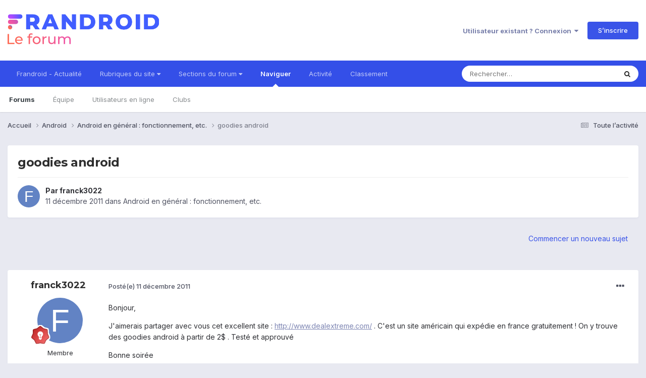

--- FILE ---
content_type: application/javascript
request_url: https://forum.frandroid.com/uploads/javascript_global/root_js_lang_2.js?v=419bb4d07a1769582201
body_size: 34476
content:
ips.setString({"js_num_comments":"{# [0:commentaire][1:commentaire][?:commentaires]}","js_num_mod_comments":"{# [1:commentaire][?:commentaires] de mod\u00e9rateur} ","date_picker_done":"Termin\u00e9","date_picker_prev":"Pr\u00e9c\u00e9dent","date_picker_next":"Suivant","date_picker_today":"Aujourd\u2019hui","date_picker_week":"Semaine","delta_upgrade_confirm":"Avant de continuer, soyez certain d\u2019avoir envoy\u00e9 tous les fichiers sur votre serveur en utilisant les instructions fournies. Ne continuez pas tant que tous les fichiers n\u2019ont pas \u00e9t\u00e9 finis d\u2019envoyer.","user_does_not_exist":"Il n\u2019existe aucun membre avec ce pseudo.","confirm_unignore":"\u00cates-vous s\u00fbr de vouloir arr\u00eater d\u2019ignorer cet utilisateur&nbsp;?","confirm_unignore_desc":"Vous pouvez les ignorer \u00e0 nouveau plus tard depuis cette page.","editedIgnore":"Pr\u00e9f\u00e9rences d\u2019ignorance mises \u00e0 jour","embeddedFail":"<i class='fa fa-warning'><\/i> Un probl\u00e8me est survenu pendant le chargement de ce contenu","followerSettingToggled":"Vos pr\u00e9f\u00e9rences de suivies ont \u00e9t\u00e9 permut\u00e9es.","sc_use_this_version":"Utiliser cette version","sc_remove_selection":"Annuler la s\u00e9lection","saveThemeError":"Impossible d\u2019enregistrer ce fichier de th\u00e8me","themeUnsavedContent":"Cet onglet a du contenu non enregistr\u00e9. \u00cates-vous s\u00fbr de vouloir le fermer&nbsp;?","theme_diff_original_header":"Contenu par d\u00e9faut","theme_diff_original_desc":"(non modifiable)","theme_diff_custom_header":"Version personnalis\u00e9e","theme_diff_custom_desc":"(r\u00e9aliser vos modifications ici)","address_region":"Etat\/R\u00e9gion","specifyLocation":"Indiquez un emplacement\u2026","loading":"Chargement","no_results":"Aucun r\u00e9sultat","cantBeUndone":"Cette action est irr\u00e9versible.","cancel":"Annuler","select":"S\u00e9lectionner","delete":"Supprimer","fullSize":"Voir en taille r\u00e9elle","yes":"Oui","no":"Non","ok":"OK","save":"Enregistrer","pageActionText":"Avec <span data-role='count'>0 s\u00e9lectionn\u00e9<\/span>","pageActionText_number":"{# [0:s\u00e9lectionn\u00e9][1:s\u00e9lectionn\u00e9][?:s\u00e9lectionn\u00e9s]}","show_more":"En savoir plus","cannotDragInto":"Cet \u00e9l\u00e9ment ne peut pas \u00eatre d\u00e9plac\u00e9 ici","prev_page":"Page pr\u00e9c\u00e9dente","next_page":"Page suivante","betweenXandX":"Entre {{start}} et {{end}}","afterX":"Apr\u00e8s {{start}}","beforeX":"Avant {{end}}","hidden":"Masqu\u00e9","pending":"En attente d\u2019approbation","featured":"Mis en \u00e9vidence","pinned":"\u00c9pingl\u00e9","js_login_both":"Soyez s\u00fbr d\u2019\u00eatre connect\u00e9 \u00e0 la fois au PC Admin ainsi qu\u2019\u00e0 la zone publique de votre site pour utiliser cette fonctionnalit\u00e9.","saved":"Enregistr\u00e9","or":"ou","save_position":"Enregistrer la position","by":"Par","in":"dans","add_tag":"Ajouter une \u00e9tiquette","time_just_now":"\u00e0 l\u2019instant","time_minutes_ago":"il y a {# [1:minute][?:minutes]}","time_hours_ago":"Il y a {# [1:heure][?:heures]}","time_1_hour_ago":"il y a une heure","time_other":"Le {{time}}","time_at":"\u00e0","validation_invalid":"La valeur saisie n\u2019est pas valide","validation_max":"La valeur maximale autoris\u00e9e est {{data[1]}}","validation_min":"La valeur minimale autoris\u00e9e est {{data[1]}}","validation_range":"La valeur doit \u00eatre comprise entre {{data[1]}} et {{data[2]}}","validation_maxlength":"La taille maximale est de {{data[1]}} {!# [1:caract\u00e8re][?:caract\u00e8res]}","validation_minlength":"La taille minimale est de {{data[1]}} {!# [1:caract\u00e8re][?:caract\u00e8res]}","validation_rangelength":"La valeur doit contenir entre {{data[1]}} et {{data[2]}} caract\u00e8res","validation_required":"Ce champ est obligatoire","validation_format":"Ce champ ne correspond pas au format requis","validation_regex":"Ce champ ne correspond pas au format requis","not_valid_page":"Num\u00e9ro de page invalide. Saisissez une valeur comprise entre 1 et {{data[1]}}.","usernameAvailable":"Ce pseudo est disponible&nbsp;!","usernameTaken":"Ce pseudo est d\u00e9j\u00e0 utilis\u00e9","ac_prohibit_special":"Les caract\u00e8res sp\u00e9ciaux ({{chars}}) ne sont pas autoris\u00e9s","ac_min_length":"La longueur minimale est de {{len}}","ac_max_length":"La hauteur maximale est de {{len}}","ac_dupes":"Les doublons ne sont pas permis","delete_confirm":"\u00cates-vous s\u00fbr de vouloir supprimer&nbsp;?","delete_confirm_many":"\u00cates-vous s\u00fbr de vouloir supprimer {!#[1:cet \u00e9l\u00e9ment][?:ces # \u00e9l\u00e9ments]}&nbsp;?","member_delete_confirm":"Attention\u00a0!\u00a0Proc\u00e9dez avec pr\u00e9caution\u00a0!","member_delete_confirm_desc":"Vous \u00eates sur le point de supprimer d\u00e9finitivement un membre de votre communaut\u00e9. Cette action est irr\u00e9versible, les comptes NE\u00a0PEUVENT\u00a0PAS \u00eatre restaur\u00e9s.","disable_confirm":"\u00cates-vous s\u00fbr de vouloir d\u00e9sactiver ceci&nbsp;?","toolbar_dialog_title":"Permissions pour {{title}}","skin_delete":"Supprimer","skin_revert":"R\u00e9tablir","skin_revert_confirm":"R\u00e9tablir ce mod\u00e8le entra\u00eenera la perte de toutes les modifications que vous avez effectu\u00e9es. \u00cates-vous s\u00fbr de vouloir continuer&nbsp;? ","skin_delete_confirm":"\u00cates-vous s\u00fbr de vouloir supprimer ce mod\u00e8le de cet ensemble&nbsp;?","generic_confirm":"\u00cates-vous s\u00fbr&nbsp;?","tab_order_saved":"L\u2019ordre de vos onglets a \u00e9t\u00e9 mis \u00e0 jour.","tab_order_not_saved":"L\u2019ordre des onglets ne peut pas \u00eatre enregistr\u00e9 pour le moment","livesearch_no_results":"Aucun r\u00e9sultat dans cette section","dashboard_cant_save":"Nous n\u2019avons pas pu enregistrer les positions de ces vignettes actives.","build_app":"Une application n\u00e9cessite d\u2019\u00eatre construite afin de fonctionner correctement. Voulez-vous la construire avant le t\u00e9l\u00e9chargement\u00a0?","build_download":"Construire en premier","download":"T\u00e9l\u00e9charger","errorLoadingSearch":"Erreur lors du chargement des r\u00e9sultats de la recherche","widgetApproving":"Approbation\u2026","widgetApproved":"Approuv\u00e9","widgetBanning":"Bannissement\u2026","widgetBanned":"Banni","userApproved":"L\u2019inscription de {{name}} a \u00e9t\u00e9 approuv\u00e9e","userBanned":"{{name}} a \u00e9t\u00e9 banni","languageSave":"Enregistrer","check_all":"Tout cocher","uncheck_all":"Tout d\u00e9cocher","member_edit_is_admin":"Vous avez choisi un groupe de membres disposant d\u2019un acc\u00e8s au PC Admin.","member_edit_ok":"Continuer","member_edit_cancel":"Annuler","followUpdated":"Votre pr\u00e9f\u00e9rence de suivi a \u00e9t\u00e9 mis \u00e0 jour","previewBtnCancel":"Retourner et \u00e9diter","filesStillUploading":"Une ou plusieurs pi\u00e8ces jointes sont toujours en cours d\u2019envoi.","filesStillUploadingDesc":"Veuillez attendre la fin de leur envoi avant de soumettre ce formulaire.","yourUploadsFinished":"{!# [1:Envoi termin\u00e9][?:Envois termin\u00e9s]}","notifyUploadSuccess":"{# [1:fichier envoy\u00e9][?:fichiers envoy\u00e9s]} avec succ\u00e8s.","notifyUploadError":"{# [1:fichier a][?:fichiers ont]} \u00e9chou\u00e9 \u00e0 cause d\u2019une erreur.","attachStatus":"{{status}}","attachQueued":"En attente","attachUploading":"Envoi\u2026","attachDone":"Termin\u00e9","attachError":"Erreur","attachFailed":"\u00c9chec de l\u2019envoi","insertIntoPost":"Ins\u00e9rer dans ce message","uploadSingleErr":"Vous \u00eates autoris\u00e9 \u00e0 envoyer un seul fichier.","attachInsertOne":"S\u00e9lectionner cette pi\u00e8ce jointe pour l\u2019ins\u00e9rer","attachRemove":"Supprimer cette pi\u00e8ce jointe","uploadTotalErr":"Vous n\u2019\u00eates autoris\u00e9 qu\u2019\u00e0 envoyer {{size}}&nbsp;{{size_suffix}}.","uploadSizeErr":"{# [1:fichier \u00e9tait plus grand][?:fichiers \u00e9taient plus grands]} que la taille maximale des fichiers ({{max_file_size}}&nbsp;{{size_suffix}}) et {!# [1:a \u00e9t\u00e9 ignor\u00e9][?:ont \u00e9t\u00e9 ignor\u00e9s]}","pluploaderr_-600":"Le fichier doit \u00eatre plus petit que {{max_file_size}}&nbsp;{{size_suffix}}.","size_kb":"ko","size_mb":"Mo","pluploaderr_-601":"Les extensions de fichier autoris\u00e9es sont&nbsp;: {{allowed_extensions}}.","pluploaderr_nomulti":"Vous ne pouvez envoyer qu\u2019un seul fichier.","pluploaderr_SECURITY_EXCEPTION_RAISED":"Un probl\u00e8me est survenu pendant l\u2019envoi du fichier. {{server_error_code}}","pluploaderr_99":"Un probl\u00e8me est survenu pendant l\u2019envoi du fichier. {{server_error_code}}","pluploaderr_upload_error":"Un probl\u00e8me est survenu pendant l\u2019envoi du fichier.","pluploaderr_NO_FILE_UPLOADED":"Vous n\u2019avez s\u00e9lectionn\u00e9 aucun fichier \u00e0 envoyer.","pluploaderr_SERVER_CONFIGURATION":"Un probl\u00e8me est survenu pendant l\u2019envoi du fichier. {{server_error_code}}","errorMarkingRead":"Une erreur est survenue en marquant cet \u00e9l\u00e9ment comme lu.","enlargeImage":"Agrandir l\u2019image","ignoreRemoveConfirm":"\u00cates-vous s\u00fbr de ne plus vouloir ignorer cet utilisateur&nbsp;?","ignoreRemoveDone":"Vous n\u2019ignorez plus %s","signatures_hidden":"Les signatures sont masqu\u00e9es. Elles peuvent \u00eatre r\u00e9activ\u00e9es sur votre page de param\u00e8tres.","signatures_error":"Un probl\u00e8me est survenu lors du masquage des signatures. Veuillez r\u00e9essayer manuellement de les d\u00e9sactiver sur votre page de param\u00e8tres.","single_signature_hidden":"La signature de ce membre est maintenant ignor\u00e9e.","single_signature_error":"Un probl\u00e8me est survenu en ignorant la signature de ce membre.","ignore_prefs_updated":"Vos pr\u00e9f\u00e9rences d\u2019ignorance ont \u00e9t\u00e9 mises \u00e0 jour.","ignore_prefs_error":"Un probl\u00e8me est survenu pendant la modification de vos pr\u00e9f\u00e9rences","errorLoadingContent":"Un probl\u00e8me est survenu pendant le chargement de ce contenu.","reportStatusChanged":"Le statut de ce rapport a \u00e9t\u00e9 mis \u00e0 jour","loadingComments":"Chargement des commentaires\u2026","statusLocked":"D\u00e9verrouiller","statusUnlocked":"Verrouiller","confirmStatusDelete":"\u00cates-vous s\u00fbr de vouloir supprimer ce statut&nbsp;?","confirmStatusCommentDelete":"\u00cates-vous s\u00fbr de vouloir supprimer ce commentaire&nbsp;?","updatingStatus":"Mise \u00e0 jour\u2026","whatsOnYourMind":"Qu\u2019avez-vous \u00e0 l\u2019esprit\u00a0?","submitStatus":"Envoyer le statut","toggleOn":"Activ\u00e9","toggleOff":"D\u00e9sactiv\u00e9","saving":"Enregistrement\u2026","page":"Page","addedIgnore":"{{user}} ajout\u00e9 \u00e0 votre liste d\u2019ignor\u00e9s","saveSearchExample":"Ma recherche pour \"{{currentSearch}}\" dans {{app}}","searchTitle":"Rechercher","searchTitleTerm":"R\u00e9sultats pour \u00ab {{term}} \u00bb","searchTitleTermType":"R\u00e9sultats pour \u00ab {{term}} \u00bb dans {{type}}","searchTitleType":"R\u00e9sultats dans {{type}}","searchFetchingResults":"R\u00e9cup\u00e9ration des r\u00e9sultats\u2026","searchMembers":"Rechercher les membres","searchContent":"Rechercher dans les contenus","searchRequiresTerm":"Veuillez saisir un terme \u00e0 chercher.","searchRequiresTermTags":"Veuillez saisir un terme \u00e0 chercher, ou au moins une \u00e9tiquette.","editorEmoticonButton":"\u00c9motic\u00f4nes","emoticons":"\u00c9motic\u00f4nes","emoticonCategories":"Cat\u00e9gories","emoticonSearch":"Rechercher","emoticonOverview":"Aper\u00e7u","emoticonFind":"Chercher\u2026","emoticonRecent":"\u00c9motic\u00f4nes que j\u2019ai r\u00e9cemment utilis\u00e9es","editorMediaPreviewOK":"<i class='fa fa-check'><\/i> Nous pouvons int\u00e9grer ceci","editorMediaPreviewNot":"<i class='fa fa-times'><\/i> Nous ne pouvons pas int\u00e9grer ceci","editorMediaButtonMedia":"M\u00e9dia","editorMediaButtonLink":"Ins\u00e9rer en tant que lien","editorAttachmentButton":"Fichiers","editorAttachmentTitle":"Ajouter des fichiers","editorLinkButton":"Lien","editorCodeButton":"Code","editorLinkButtonEdit":"Modifier le lien","editorLinkButtonRemove":"Supprimer le lien","editorImageButtonEdit":"Modifier l\u2019image","editorImageButton":"Image","editorImageMaxWidth":"La largeur doit \u00eatre inf\u00e9rieure \u00e0 {{maxwidth}}&nbsp;px","editorImageMaxHeight":"La hauteur doit \u00eatre inf\u00e9rieure \u00e0 {{maxheight}}&nbsp;px","editorPreview":"Aper\u00e7u","loadingLinkTitle":"Chargement du titre du lien\u2026","insertSelected":"Ins\u00e9rer la s\u00e9lection","insertSelectedNum":"Ins\u00e9rer {# [1: \u00e9l\u00e9ment s\u00e9lectionn\u00e9][?: \u00e9l\u00e9ments s\u00e9lectionn\u00e9s]}","pasteAsPlaintext":"Coller sans mise en forme","save_preference":"Enregistrer les pr\u00e9f\u00e9rences","papt_label":"Coller en texte brut par d\u00e9faut","papt_warning":"Vos pr\u00e9f\u00e9rences ne seront pas appliqu\u00e9es tant que vous ne rechargerez pas la page.","editorRightClick":"Saisir votre texte ; maintenir \u00ab ctrl \u00bb et faire un clic droit pour plus d\u2019options","editorRightClickMac":"Saisir votre texte ; maintenir \u00ab cmd \u00bb et faire un clic droit pour plus d\u2019options","editorEditImageTip":"Double-cliquer\/taper pour modifier les options de l\u2019image","editor_code_null":"Aucune coloration syntaxique","editor_code_clike":"Langages C (C, C++, C#, Java, Objective C)","editor_code_htmlmixed":"HTML","editor_code_css":"CSS","editor_code_javascript":"JavaScript","editor_code_xml":"XML","editor_code_php":"PHP","editor_code_sql":"SQL","maxmultiquote":"Vous ne pouvez pas citer plus de messages. Le nombre maximal de messages que vous pouvez cit\u00e9s est de&nbsp;: {{quotes}}","errorAddingMyMedia":"Une erreur est survenue lors de l\u2019ajout de ce fichier dans Mes m\u00e9dias","editorbutton_ipspage":"Page","editorQuote":"Citation","editorQuoteLine":"{{username}} a dit\u00a0:","editorQuoteLineWithTime":"{{date}}, {{username}} a dit\u00a0:","editorQuoteBreakout":"Supprimer la citation et conserver le contenu","editorQuoteRemove":"Supprimer la citation","editorSaid":"a dit\u00a0:","submit_reply":"Ajouter une r\u00e9ponse","editorPrefsButton":"Pr\u00e9f\u00e9rences","editorPrefsPAPT":"Toujours colle comme texte brut","editorSpoiler":"R\u00e9v\u00e9lation","spoilerClickToReveal":"R\u00e9v\u00e9ler le contenu masqu\u00e9","spoilerClickToHide":"Masquer le contenu","multiquote_count":"Citer <span data-role=\"quotingTotal\">{{count}}<\/span>","multiquote_count_plural":"{# [0:message][1:message][?:messages]} ","quote_selected_text":"Citer la s\u00e9lection","newPostSingle":"{{name}} a r\u00e9pondu","newPostMultiple":"{# [0:nouvelle r\u00e9ponse][1:nouvelle r\u00e9ponse][?:nouvelles r\u00e9ponses]} ","newPostMultipleSpillOver":"{!#[1:+ # nouvelle r\u00e9ponse][?:+ # nouvelles r\u00e9ponses]}","showReply":"Afficher la r\u00e9ponse","showReplies":"Afficher les r\u00e9ponses","showFirstX":"Afficher {!# [1:la premi\u00e8re nouvelle r\u00e9ponse][?:les # premi\u00e8res nouvelles r\u00e9ponses]}","showRepliesOr":"ou","goToNewestPage":"Aller au premier nouveau message","editCommentError":"Ce commentaire ne peut plus \u00eatre modifi\u00e9. Il peut avoir \u00e9t\u00e9 d\u00e9plac\u00e9 ou supprim\u00e9, ou une p\u00e9riode trop longue s\u2019est \u00e9coul\u00e9e depuis sa publication pour qu\u2019il puisse \u00eatre modifi\u00e9.","commentApproved":"Le commentaire a \u00e9t\u00e9 approuv\u00e9","commentApproving":"Approbation\u2026","confirmFlagAsSpammer":"\u00cates-vous s\u00fbr de vouloir marquer ce membre comme spammeur&nbsp;?","confirmUnFlagAsSpammer":"\u00cates-vous s\u00fbr de vouloir retirer la marque spammeur&nbsp;?","confirmUnFlagAsSpammerDesc":"Cela n\u2019annulera pas les actions prises lorsque le membre \u00e9tait marqu\u00e9 comme spammeur. Vous devrez annuler ces restrictions manuellement.","mergedConncurrentPosts":"Vos r\u00e9ponses ont \u00e9t\u00e9 fusionn\u00e9es.","notificationNewPostSingleTitle":"Nouvelle r\u00e9ponse","notificationNewPostSingleBody":"{{name}} vient juste de r\u00e9pondre dans {{title}}","notificationNewPostMultipleTitle":"{# [1:nouvelle r\u00e9ponse][?:nouvelles r\u00e9ponses]}","notificationNewPostMultipleBody":"Il y a {# [1:nouvelle r\u00e9ponse][?:nouvelles r\u00e9ponses]} dans {{title}}","notificationsAccepted":"Notifications du navigateur activ\u00e9es","notificationsAcceptedBlurb":"Les notifications ont \u00e9t\u00e9 activ\u00e9es sur votre navigateur, ce qui nous permettra de vous indiquer lorsqu\u2019il y a un nouveau contenu, m\u00eame si vous n\u2019\u00eates pas actif dans cette fen\u00eatre.","notificationsDisabled":"Notifications du navigateur d\u00e9sactiv\u00e9es","notificationsDisabledBlurb":"En activant les notifications du bureau, nous serons en capacit\u00e9 de vous indiquer lorsqu\u2019il y a du nouveau contenu, m\u00eame si vous n\u2019\u00eates pas actif sur cette fen\u00eatre. Consultez la documentation de votre navigateur pour trouver comment activer les notifications pour ce site.","notificationsNotSure":"Notifications du navigateur non activ\u00e9es","notificationsDefaultBlurb":"En activant les notifications du bureau, nous serons en capacit\u00e9 de vous indiquer lorsqu\u2019il y a du nouveau contenu, m\u00eame si vous n\u2019\u00eates pas actif sur cette fen\u00eatre.","notificationsAllow":"Activer les notifications du navigateur","notificationsAllowPrompt":"Votre navigateur vous demandera si vous acceptez les notifications de notre communaut\u00e9. Rechargez cette page apr\u00e8s les avoir accept\u00e9es.","month_0":"janvier","month_1":"f\u00e9vrier","month_2":"mars","month_3":"avril","month_4":"mai","month_5":"juin","month_6":"juillet","month_7":"ao\u00fbt","month_8":"septembre","month_9":"octobre","month_10":"novembre","month_11":"d\u00e9cembre","day_0":"Dimanche","day_1":"Lundi","day_2":"Mardi","day_3":"Mercredi","day_4":"Jeudi","day_5":"Vendredi","day_6":"Samedi","day_0_short":"Dim","day_1_short":"Lun","day_2_short":"Mar","day_3_short":"Mer","day_4_short":"Jeu","day_5_short":"Ven","day_6_short":"Sam","originalPost":"Message original","unsavedContentConfirm":"Vous avez du contenu non enregistr\u00e9&nbsp;? \u00cates-vous s\u00fbr de vouloir quitter&nbsp;?","selectedPrefix":"<span class='ipsType_light ipsType_unbold'>Pr\u00e9fixe de l\u2019\u00e9l\u00e9ment :<\/span>  {{tag}}","selectPrefix":"<span class='ipsType_light ipsType_unbold'>Pr\u00e9fixe de l\u2019\u00e9l\u00e9ment\u00a0:<\/span>  Aucun","selectedNone":"Aucun","sidebarManager":"Gestionnaire de blocs","sidebarManagerDesc":"Glisser les blocs disponibles depuis cette liste vers les zones de blocs pour les ajouter \u00e0 votre communaut\u00e9.","sidebarManagerDesc2":"Les utilisateurs verront uniquement les blocs qu\u2019ils ont le droit de voir.","finishEditing":"Terminer l\u2019\u00e9dition","removeBlock":"Supprimer le bloc","editBlock":"\u00c9diter","sidebarError":"Impossible d\u2019enregistrer la position des blocs","sidebarConfigError":"Impossible d\u2019enregistrer les param\u00e8tres","sidebar_block_blank":"Ce bloc ne peut pas \u00eatre affich\u00e9. Ce pourrait \u00eatre parce qu\u2019il n\u00e9cessite d\u2019\u00eatre configur\u00e9, qu\u2019il ne peut pas \u00eatre affich\u00e9 sur cette page sp\u00e9cifique ou que l\u2019affichage se fera apr\u00e8s le rechargement de cette page.","sidebar_block_blank_no_config":"Ce bloc ne peut pas \u00eatre affich\u00e9. Ce pourrait \u00eatre parce qu\u2019il ne peut pas \u00eatre affich\u00e9 sur cette page sp\u00e9cifique, ou que l\u2019affichage se fera apr\u00e8s le rechargement de cette page.","sidebar_fetch_blocks_error":"Impossible d\u2019obtenir la liste des blocs disponibles","revokeWarning":"Supprimer les avertissements et annuler toutes les actions (c\u2019est-\u00e0-dire supprimer les points et annuler les sanctions), ou simplement supprimer le journal&nbsp;?","reverseAndDelete":"R\u00e9tablir et supprimer","justDelete":"Supprimer seulement","split":"S\u00e9parer","move":"D\u00e9placer","merge":"Fusionner","hide":"Masquer","cantEmptyEdit":"Vous ne pouvez pas soumettre un contenu vide ici. Veuillez entrer quelque chose et r\u00e9essayez.","quotedSpoiler":"Contenu masqu\u00e9","markAsReadConfirm":"\u00cates-vous s\u00fbr de vouloir marquer tout le contenu de la communaut\u00e9 comme \u00e9tant lu&nbsp;?","confirmRemoveCover":"\u00cates-vous s\u00fbr de vouloir supprimer cette photo de couverture&nbsp;?","removeCoverDone":"La photo de couverture a \u00e9t\u00e9 supprim\u00e9e","dragCoverPhoto":"Glissez l\u2019image de couverture pour la repositionner","savePosition":"Enregistrer la position","followFrequency_immediate":"Notification imm\u00e9diate","followFrequency_daily":"Notification quotidienne","followFrequency_weekly":"Notification hebdomadaire","followFrequency_none":"Aucune notification","no_message_selected":"Aucun message s\u00e9l\u00e9ctionn\u00e9","conversationDelete":"\u00cates-vous s\u00fbr de vouloir quitter d\u00e9finitivement cette conversation&nbsp;? Vous ne pourrez plus acc\u00e9der \u00e0 aucun des messages qu\u2019elle contient.","conversationMove":"\u00cates-vous s\u00fbr de vouloir d\u00e9placer cette conversation vers {{name}}&nbsp;?","conversationMoved":"La conversation a \u00e9t\u00e9 d\u00e9plac\u00e9e","sendArchive":"Nous enverrons une archive de cette conversation en tant que pi\u00e8ce jointe \u00e0 votre adresse de courriel","folderDeleted":"Le dossier a \u00e9t\u00e9 supprim\u00e9.","messageUserAdded":"Utilisateur ajout\u00e9 \u00e0 la conversation","messageUsersAdded":"{# [1:uilisateur ajout\u00e9][?:utilisateurs ajout\u00e9s]} \u00e0 cette conversation","messageNotAllUsers":"Tous les utilisateurs indiqu\u00e9s ne peuvent pas \u00eatre ajout\u00e9s \u00e0 cette conversation","messageRemovedUser":"A supprim\u00e9 l\u2019utilisateur de la conversation","addFolder":"Ajouter un dossier","renameFolder":"Renommer le dossier","messengerMarkRead":"Marquer tous les messages dans {{folderName}} comme lus&nbsp;?","messengerMarked":"{{folderName}} marqu\u00e9 comme lu","messengerDeleteConfirm":"\u00cates-vous s\u00fbr de vouloir supprimer ce dossier et TOUS les messages qu\u2019il contient&nbsp;?","messengerDeleteContents":"\u00cates-vous s\u00fbr de vouloir supprimer TOUS les messages dans {{folderName}}&nbsp;?","renamedTo":"{{folderName}} renomm\u00e9 en {{newFolderName}}","messagesDeleteMany":"\u00cates-vous s\u00fbr de vouloir supprimer {!#[1:cette conversation][?:ces # conversations]}&nbsp;?","messagesDelete":"\u00cates-vous s\u00fbr de vouloir supprimer cette conversation&nbsp;?","messagesDeleteSubText":"La conversation sera supprim\u00e9e de votre bo\u00eete de r\u00e9ception et vous ne pourrez plus la voir ou la rejoindre. Les autres participants continueront de la voir.","messagesDeleteManySubText":"Supprimer ces conversations les retirera de votre bo\u00eete de r\u00e9ception, mais les autres participants continueront de les voir.","metaTagsSaved":"Les balises meta pour cette page ont \u00e9t\u00e9 enregistr\u00e9es.","metaTagsUnsaved":"Vous n\u2019avez pas enregistr\u00e9 les modifications des balises meta sur cette page.","rating_saved":"Note enregistr\u00e9e","rating_failed":"Impossible d\u2019enregistrer la note","youRatedThis":"Vous avez not\u00e9 ceci {# [1:\u00e9toile][?:\u00e9toiles]}","vseSection_body":"Corps","vseSection_buttons":"Styles de bouton","vseSection_header":"Styles d\u2019en-t\u00eate","vseSection_backgrounds":"Arri\u00e8res-plans de la zone","vseSection_other":"Autres styles","vseBackground":"Arri\u00e8re-plan","vseBackground_image":"Image d\u2019arri\u00e8re-plan","vseBackground_gradient":"D\u00e9grad\u00e9 d\u2019arri\u00e8re-plan","vseFont_color":"Couleur de la police","vseGradient_color":"Couleur","vseGradient_position":"Position","vseGradient_save":"Enregistrer le d\u00e9grad\u00e9","vseCancel":"Annuler","vseSave":"Enregistrer","vseDelete":"Supprimer","vseAddStop":"Ajouter un arr\u00eat","vseColorizer_desc":"Cet outil vous permet de modifier toutes les couleurs pertinentes de ce th\u00e8me en choisissant simplement quelques couleurs principales. Si vous avez d\u00e9j\u00e0 effectu\u00e9 des personnalisations, elles seront perdues.","vseColorizer_primary":"Primaire","vseColorizer_secondary":"Secondaire","vseColorizer_tertiary":"Tertiaire","vseColorizer_text":"Texte","vseColorizer_revert":"R\u00e9tablir le coloriseur","vseRevert":"\u00cates-vous s\u00fbr de vouloir annuler tous les changements&nbsp;?","vseRevert_subtext":"Cela r\u00e9tablira les couleurs d\u2019origine, avant que vous commenciez vos modifications.","vseNoChanges":"Il n\u2019y a encore pas encore de modification \u00e0 enregistrer dans ce th\u00e8me","vseSkinBuilt":"Votre th\u00e8me a \u00e9t\u00e9 g\u00e9n\u00e9r\u00e9. Souhaitez-vous fermer l\u2019\u00e9diteur et retourner sur la page d\u2019accueil de la communaut\u00e9&nbsp;?","vseSkinBuilt_error":"Un probl\u00e8me technique est survenu durant l\u2019enregistrement de ce th\u00e8me.","vseUnsaved":"Vous avez des modifications non enregistr\u00e9es qui seront perdues. \u00cates-vous s\u00fbr de vouloir fermer l\u2019\u00e9diteur&nbsp;?","vseMatchedStyles":"Styles assortis","questionTitle":"Question {{id}}","choicesTitle":"Choix","votesTitle":"Votes","noMoreQuestionsMlord":"Vous avez atteint le nombre maximal de questions qu\u2019un sondage peut contenir","noMoreChoices":"Vous ne pouvez pas ajouter plus de choix pour cette question","cantRemoveOnlyChoice":"Vous devez laisser au moins deux choix pour cette question","addChoice":"Ajouter un choix","removeQuestion":"Supprimer la question","removeQuestionConfirm":"\u00cates-vous s\u00fbr de vouloir supprimer cette question&nbsp;?","multipleChoiceQuestion":"Question \u00e0 choix multiples&nbsp;?","questionPlaceholder":"Titre de la question","votingNow":"Vote en cours\u2026","thanksForVoting":"Merci pour votre vote","warn_allow_result_view":"Apr\u00e8s avoir vu les r\u00e9sultats, vous ne serez plus en mesure de voter.","theme_revert_setting":"R\u00e9tablir la valeur du param\u00e8tre du th\u00e8me depuis un th\u00e8me parent ou depuis la valeur du param\u00e8tre par d\u00e9faut du th\u00e8me&nbsp;?","files_overview_move_desc":"Cette configuration est en cours d\u2019utilisation et a \u00e9t\u00e9 modifi\u00e9e\u00a0!<br \/>Si vous ne l\u2019avez pas fait manuellement, les fichiers devront \u00eatre d\u00e9plac\u00e9s au nouvel endroit.","files_overview_move":"D\u00e9placer les fichiers pour moi","files_overview_leave":"J\u2019ai d\u00e9j\u00e0 d\u00e9plac\u00e9 les fichiers","menuItemHasChildren":"Cet \u00e9l\u00e9ment du menu contient des fils, qui seront aussi supprim\u00e9s si vous continuez. Voulez-vous continuer\u00a0?","menuManagerEmptyList":"Ce menu d\u00e9roulant est actuellement vide.","menuManagerRemoveItem":"Supprimer cet \u00e9l\u00e9ment","menuManagerNewItem":"Nouvel \u00e9l\u00e9ment","menuManagerUnsavedTemp":"Vous avez des \u00e9l\u00e9ments non enregistr\u00e9s qui seront supprim\u00e9s si vous continuez. \u00cates-vous s\u00fbr&nbsp;?","publishing":"Publication\u2026","publishedMenu":"Vos modifications de menu sont maintenant appliqu\u00e9s","menuPublishUnsaved":"Votre menu poss\u00e8de des modifications non publi\u00e9es qui ne sont pas encore en ligne. Cliquez sur le bouton \u00ab\u00a0Publier ce menu\u00a0\u00bb dans la barre d\u2019outils pour les mettre en ligne.","menuRestoreConfirm":"\u00cates-vous s\u00fbr de vouloir r\u00e9tablir le menu par d\u00e9faut&nbsp;? Toutes les modifications effectu\u00e9es seront perdues.","menuRestoreConfirmSubtext":"Le menu qui a \u00e9t\u00e9 r\u00e9tabli ne sera pas publi\u00e9 tant que vous n\u2019aurez pas cliqu\u00e9 sur le bouton \u00ab\u00a0Publier ce menu\u00a0\u00bb.","confirmRemoveStream":"\u00cates-vous s\u00fbr de vouloir supprimer ce flux&nbsp;?","newActivityItems":"Il y a {!# [1:un nouvel \u00e9l\u00e9ment][?:# nouveaux \u00e9l\u00e9ments]} \u00e0 voir. Cliquez ici pour {!# [1:le][?:les]} charger.","errorLoadingStream":"D\u00e9sol\u00e9, une erreur est survenue en chargeant davantage d\u2019activit\u00e9.","loadNewActivity":"Charger plus d\u2019activit\u00e9","noMoreActivity":"Aucune activit\u00e9 suppl\u00e9mentaire \u00e0 afficher.","autoUpdateStopped":"<i class='fa fa-pause'><\/i> Rafra\u00eechir pour reprendre les mises \u00e0 jour automatiques","streamDefaultTooltip":"Nous avons \u00e9galement mis votre flux {{title}} ici pour un acc\u00e8s facile","streamFilter_stream_include_comments_0":"\u00c9l\u00e9ments seulement","streamFilter_stream_include_comments_1":"\u00c9l\u00e9ments, commentaires et avis","streamFilter_stream_read_unread":"Non lu","streamFilter_stream_read_all":"<em>Tout<\/em>","streamFilter_stream_follow_all":"<em>De tout<\/em>","streamFilter_stream_follow_followed":"Je suis","streamFilter_stream_sort_newest":"Plus r\u00e9cents en premier","streamFilter_stream_sort_oldest":"Plus anciens en premier","streamFilter_stream_tags_noTags":"<em>N\u2019importe quelle \u00e9tiquette<\/em>","streamFilter_stream_tags_tags":"\u00c9tiquet\u00e9 {{tags}}","streamFilter_stream_tags_count":"{# [1:\u00e9tiquette][?:\u00e9tiquettes]}","streamFilter_stream_ownership_all":"<em>Tout<\/em>","streamFilter_stream_ownership_started":"J\u2019ai commenc\u00e9","streamFilter_stream_ownership_postedin":"J\u2019ai post\u00e9 dedans","streamFilter_stream_ownership_custom":"{# [1:membre][?:membres]}","streamFilter_stream_follow_items":"\u00c9l\u00e9ments","streamFilter_stream_follow_members":"Membres","streamFilter_stream_follow_containers":"Zones","streamFilter_stream_date_type_all":"<em>N\u2019importe quand<\/em>","streamFilter_stream_date_type_last_visit":"Derni\u00e8re visite","streamFilter_stream_date_type_relative":"{!# [1:Dernier jour][?:# derniers jours]}","streamFilter_stream_date_type_start":"\u00c0 partir du {{start}}","streamFilter_stream_date_type_end":"Avant {{end}}","streamFilter_stream_date_type_range":"{{start}} au {{end}}","streamFilter_stream_classes_all":"<em>Tout le contenu<\/em>","toggleFiltersHidden":"Afficher les filtres <i class='fa fa-caret-down'><\/i>","toggleFiltersShown":"Masquer les filtres <i class='fa fa-caret-up'><\/i>","notificationGeneralSingle":"Nouvelle notification","notificationGeneralMultiple":"{# [1:nouvelle notification][?:nouvelles notifications]}","notificationFlashSingle":"Vous avez une nouvelle notification","notificationFlashMultiple":"Vous avez {# [1:une nouvelle notification][?:des nouvelles notifications]}","messageGeneralSingle":"Nouveau message personnel","messageGeneralMultiple":"{# [1:nouveau message personnel][?:nouveaux messages personnels]}","messageFlashSingle":"Vous avez un nouveau message personnel","messageFlashMultiple":"Vous avez {# [1:nouveau message personnel][?:nouveaux messages personnels]}","approvalQueueNoPerm":"Vous n\u2019avez pas la permission d\u2019effectuer cette action pour ce contenu.","apiEndpoints_all":"Tous les points d\u2019extr\u00e9mit\u00e9 accessibles","apiEndpoints_some":"{{checked}} sur {# [0:point d\u2019extr\u00e9mit\u00e9 accessible][1:point d\u2019extr\u00e9mit\u00e9 accessible][?:points d\u2019extr\u00e9mit\u00e9 accessibles]}","apiEndpoints_none":"Aucun point d\u2019extr\u00e9mit\u00e9 accessible","forumMarkedRead":"Forum marqu\u00e9 comme lu","topicMarkedRead":"Sujet marqu\u00e9 comme lu","js_num_topic_posts":"{# [0:message][1:message][?:messages]} dans ce sujet","votes_no_number":"{!# [-1:vote][1:vote][?:votes]}","messagesMove":"D\u00e9placer les conversations","messageSearchFail":"Vous n\u2019avez pas s\u00e9lectionn\u00e9 quoi que ce soit \u00e0 rechercher","messageSearchFailSubText":"Veuillez choisir au moins un \u00e9l\u00e9ment dans lequel chercher dans le menu de recherche.","uploadMaxFilesErr":"Vous \u00eates uniquement autoris\u00e9 \u00e0 envoyer {# [1:fichier][?:fichiers]}.","emoticon_no_spaces":"Les \u00e9motic\u00f4nes ne peuvent pas avoir un espace dans le code texte.","embed_error_message_admin":"Le lien n\u2019a pas pu \u00eatre int\u00e9gr\u00e9 \u00e0 cause d\u2019une erreur inattendue\u00a0: {{error}}.","cancel_edit_confirm":"Vos modifications n\u2019ont pas \u00e9t\u00e9 enregistr\u00e9es. \u00cates-vous s\u00fbr de vouloir annuler\u00a0?","supportToolFailsHead":"Il y a des probl\u00e8mes diagnostiqu\u00e9s non r\u00e9solus","supportToolFailsInfo":"Notre \u00e9quipe de soutien proposera probablement d\u2019exclure ces points comme cause de tout probl\u00e8me que vous rencontrez. Afin de vous assurer de recevoir la r\u00e9solution la plus rapide possible, il est fortement recommand\u00e9 de r\u00e9soudre ces probl\u00e8mes avant de contacter le support.","supportTool3rdPartyHead":"Vous n\u2019avez pas essay\u00e9 de d\u00e9sactiver les personnalisations tierces","supportTool3rdPartyInfo":"Notre \u00e9quipe de support proposera probablement de les d\u00e9sactiver pour les \u00e9liminer comme cause de tout probl\u00e8me que vous rencontrez. Afin de vous assurer de recevoir la r\u00e9solution la plus rapide possible, il est fortement recommand\u00e9 d\u2019essayer de les d\u00e9sactiver avant de contacter le support. Apr\u00e8s avoir appuy\u00e9 sur le bouton pour les d\u00e9sactiver, vous aurez imm\u00e9diatement la possibilit\u00e9 de les r\u00e9activer si le probl\u00e8me n\u2019est pas r\u00e9solu.","supportDisablingCustomizations":"D\u00e9sactivation des personnalisations\u2026","supportEnablingCustomizations":"R\u00e9activation des personnalisations\u2026","supportContinueAnyway":"Continuer malgr\u00e9 tout","tagsUpdated":"Les \u00e9tiquettes ont \u00e9t\u00e9 mises \u00e0 jour","tagRemoved":"\u00c9tiquette supprim\u00e9e","strength_1":"Tr\u00e8s faible","strength_2":"Faible","strength_3":"Acceptable","strength_4":"Fort","strength_5":"Tr\u00e8s fort","password_advice":"Un bon mot de passe n\u00e9cessite l\u2019utilisation de\u00a0:<br\/><ul class='ipsBullets'><li>8 caract\u00e8res ou plus<\/li><li>Un m\u00e9lange de lettres et de chiffres<\/li><li>Un m\u00e9lange de majuscules et minuscules<\/li><li>Des caract\u00e8res sp\u00e9ciaux<\/li><li>De mots n\u2019\u00e9tant pas dans le dictionnaire<\/li><\/ul>","err_password_strength":"Votre mot de passe doit \u00eatre au moins consid\u00e9r\u00e9 comme {{strength}}.","password_advice_title":"Choisir un mot de passe","editor_code_lua":"Lua","editor_code_perl":"Perl","editor_code_python":"Python","editor_code_ruby":"Ruby","editor_code_stex":"sTeX \/ LaTeX","editor_code_swift":"Swift","supportAcpAccountHead":"L\u2019\u00e9quipe de support d\u2019IPS peut avoir besoin d\u2019un acc\u00e8s \u00e0 votre PC Admin afin de vous aider","supportAcpAccountDisableBlurb":"Il est recommand\u00e9 que vous laissiez ceci activ\u00e9, IPS pourra ainsi vous aider sans d\u00e9lai si un acc\u00e8s est n\u00e9cessaire. Les informations sont envoy\u00e9es et stock\u00e9es de mani\u00e8re s\u00e9curis\u00e9e et vous pouvez supprimer le compte une fois votre probl\u00e8me est r\u00e9solu.","supportAcpAccountDisableYes":"Fournir un acc\u00e8s","supportAcpAccountDisableNo":"Non merci","commentUnrecommended":"La recommandation du commentaire a \u00e9t\u00e9 supprim\u00e9e","month_0_short":"Janv.","month_1_short":"F\u00e9vr.","month_2_short":"Mars","month_3_short":"Avr.","month_4_short":"Mai","month_5_short":"Juin","month_6_short":"Juill.","month_7_short":"Ao\u00fbt","month_8_short":"Sept.","month_9_short":"Oct.","month_10_short":"Nov.","month_11_short":"D\u00e9c.","promote_confirm_delete":"\u00cates-vous s\u00fbr de vouloir supprimer cet \u00e9l\u00e9ment promu\u00a0?","promote_confirm_delete_desc":"La suppression ne supprimera pas l\u2019\u00e9l\u00e9ment original de contenu, et ne le supprimera pas des services externes de partage tels que Facebook et Twitter. Cela supprimera l\u2019\u00e9l\u00e9ment uniquement de la liste \u00ab Nos choix \u00bb.","enablePromote":"Activer","promoteImmediate":"Prochain traitement par lots","promoteAuto":"Prochain traitement par lots automatiquement planifi\u00e9","promoteCustom":"Planification personnalis\u00e9e","menuItemHasDropdown":"Cet \u00e9l\u00e9ment de menu a une liste d\u00e9roulante qui sera aussi supprim\u00e9e si vous continuez. Voulez-vous continuer\u00a0?","streamFilter_stream_classes_no_clubs":"<em>Tout les contenus de la communaut\u00e9<\/em>","notificationMarkAsRead":"\u00cates-vous s\u00fbr de vouloir marquer ceci comme lu\u00a0?","clubMemberApproved":"La demande de ce membre a \u00e9t\u00e9 <strong>approuv\u00e9e<\/strong>","clubMemberDeclined":"La demande de ce membre a \u00e9t\u00e9 <strong>refus\u00e9e<\/strong>","removedReaction":"Votre r\u00e9action a \u00e9t\u00e9 supprim\u00e9e","imageProxyRebuild":"Reconstruire le contenu existant\u00a0?","imageProxyRebuildYes":"Oui, reconstruire","imageProxyRebuildNo":"Non","topicsFromAllForums":"Showing topics from all forums","topicsFromXForums":"Showing topics from {# [1:forum][?:forums]}","markForumAsReadConfirm":"Are you sure you want to mark all topics in this forum as read?","close":"Fermer","findOutMore":"En savoir plus","whatsNew":"Quoi de neuf sur la communaut\u00e9 Invision\u00a0?","clubRequestApproved":"Demande accept\u00e9e","clubRequestDenied":"Demande refus\u00e9e","reactDailyExceeded":"D\u00e9sol\u00e9, vous ne pouvez pas ajouter d\u2019autres r\u00e9actions aujourd\u2019hui.","reactError":"D\u00e9sol\u00e9, un probl\u00e8me est survenu lors de la r\u00e9action \u00e0 ce contenu.","ac_optional":"Choisir","licenseRenewalTitle":"Votre avis nous int\u00e9resse","licenseRenewalText":"Pourriez-vous, en r\u00e9pondant \u00e0 un sondage de 2 minutes, nous dire pourquoi vous ne voulez pas renouveler votre licence\u00a0? Votre r\u00e9ponse nous aidera \u00e0 am\u00e9liorer nos produits et services \u00e0 l\u2019avenir.","licenseRenewalCheckbox":"Masquer le rappel de renouvellement","licenseRenewalNo":"Non, merci","licenseRenewalYes":"Oui, emmenez-moi \u00e0 l\u2019enqu\u00eate.","form_email_bad":"Ce n\u2019est pas une adresse de courriel valide.","emoji":"\u00c9motic\u00f4nes","emoji-category-smileys_people":"Smileys & People","emoji-category-animals_nature":"Animals & Nature","emoji-category-food_drink":"Food & Drink","emoji-category-activities":"Activity","emoji-category-travel_places":"Travel & Places","emoji-category-objects":"Objects","emoji-category-symbols":"Symbols","emoji-category-flags":"Flags","emoji-category-recent":"Recently Used","emoji_skin_tone":"Couleur de peau","emoji_skin_tone_default":"Par d\u00e9faut","emoji_skin_tone_light":"Clair","emoji_skin_tone_medium_light":"Moyennement clair","emoji_skin_tone_medium":"Moyen","emoji_skin_tone_medium_dark":"Moyennement fonc\u00e9","emoji_skin_tone_dark":"Sombre","emoji-jack_o_lantern":"Jack O Lantern","emoji-christmas_tree":"Christmas Tree","emoji-fireworks":"Fireworks","emoji-sparkler":"Firework Sparkler","emoji-sparkles":"Sparkles","emoji-balloon":"Balloon","emoji-tada":"Party Popper","emoji-confetti_ball":"Confetti Ball","emoji-tanabata_tree":"Tanabata Tree","emoji-bamboo":"Pine Decoration","emoji-dolls":"Japanese Dolls","emoji-flags":"Carp Streamer","emoji-wind_chime":"Wind Chime","emoji-rice_scene":"Moon Viewing Ceremony","emoji-ribbon":"Ribbon","emoji-gift":"Wrapped Present","emoji-reminder_ribbon":"Reminder Ribbon","emoji-admission_tickets":"Admission Tickets","emoji-ticket":"Ticket","emoji-medal":"Military Medal","emoji-trophy":"Trophy","emoji-sports_medal":"Sports Medal","emoji-first_place_medal":"First Place Medal","emoji-second_place_medal":"Second Place Medal","emoji-third_place_medal":"Third Place Medal","emoji-soccer":"Soccer Ball","emoji-baseball":"Baseball","emoji-basketball":"Basketball And Hoop","emoji-volleyball":"Volleyball","emoji-football":"American Football","emoji-rugby_football":"Rugby Football","emoji-tennis":"Tennis Racquet And Ball","emoji-8ball":"Billiards","emoji-bowling":"Bowling","emoji-cricket_bat_and_ball":"Cricket Bat And Ball","emoji-field_hockey_stick_and_ball":"Field Hockey Stick And Ball","emoji-ice_hockey_stick_and_puck":"Ice Hockey Stick And Puck","emoji-table_tennis_paddle_and_ball":"Table Tennis Paddle And Ball","emoji-badminton_racquet_and_shuttlecock":"Badminton Racquet And Shuttlecock","emoji-boxing_glove":"Boxing Glove","emoji-martial_arts_uniform":"Martial Arts Uniform","emoji-goal_net":"Goal Net","emoji-dart":"Direct Hit","emoji-golf":"Flag In Hole","emoji-ice_skate":"Ice Skate","emoji-fishing_pole_and_fish":"Fishing Pole And Fish","emoji-running_shirt_with_sash":"Running Shirt With Sash","emoji-ski":"Ski And Ski Boot","emoji-sled":"Sled","emoji-curling_stone":"Curling Stone","emoji-video_game":"Video Game","emoji-joystick":"Joystick","emoji-game_die":"Game Die","emoji-spades":"Spade Suit","emoji-hearts":"Heart Suit","emoji-diamonds":"Diamond Suit","emoji-clubs":"Club Suit","emoji-black_joker":"Joker","emoji-mahjong":"Mahjong Tile Red Dragon","emoji-flower_playing_cards":"Flower Playing Cards","emoji-mute":"Speaker With Cancellation Stroke","emoji-speaker":"Speaker","emoji-sound":"Speaker With One Sound Wave","emoji-loud_sound":"Speaker With Three Sound Waves","emoji-loudspeaker":"Public Address Loudspeaker","emoji-mega":"Cheering Megaphone","emoji-postal_horn":"Postal Horn","emoji-bell":"Bell","emoji-no_bell":"Bell With Cancellation Stroke","emoji-musical_score":"Musical Score","emoji-musical_note":"Musical Note","emoji-notes":"Multiple Musical Notes","emoji-studio_microphone":"Studio Microphone","emoji-level_slider":"Level Slider","emoji-control_knobs":"Control Knobs","emoji-microphone":"Microphone","emoji-headphones":"Headphone","emoji-radio":"Radio","emoji-saxophone":"Saxophone","emoji-guitar":"Guitar","emoji-musical_keyboard":"Musical Keyboard","emoji-trumpet":"Trumpet","emoji-violin":"Violin","emoji-drum_with_drumsticks":"Drum With Drumsticks","emoji-iphone":"Mobile Phone","emoji-calling":"Mobile Phone With Rightwards Arrow At Left","emoji-phone":"Telephone","emoji-telephone_receiver":"Telephone Receiver","emoji-pager":"Pager","emoji-fax":"Fax Machine","emoji-battery":"Battery","emoji-electric_plug":"Electric Plug","emoji-computer":"Personal Computer","emoji-desktop_computer":"Desktop Computer","emoji-printer":"Printer","emoji-keyboard":"Keyboard","emoji-three_button_mouse":"Computer Mouse","emoji-trackball":"Trackball","emoji-minidisc":"Minidisc","emoji-floppy_disk":"Floppy Disk","emoji-cd":"Optical Disc","emoji-dvd":"DVD","emoji-movie_camera":"Movie Camera","emoji-film_frames":"Film Frames","emoji-film_projector":"Film Projector","emoji-clapper":"Clapper Board","emoji-tv":"Television","emoji-camera":"Camera","emoji-camera_with_flash":"Camera With Flash","emoji-video_camera":"Video Camera","emoji-vhs":"Videocassette","emoji-mag":"Left Pointing Magnifying Glass","emoji-mag_right":"Right Pointing Magnifying Glass","emoji-microscope":"Microscope","emoji-telescope":"Telescope","emoji-satellite_antenna":"Satellite Antenna","emoji-candle":"Candle","emoji-bulb":"Electric Light Bulb","emoji-flashlight":"Electric Torch","emoji-izakaya_lantern":"Izakaya Lantern","emoji-notebook_with_decorative_cover":"Notebook With Decorative Cover","emoji-closed_book":"Closed Book","emoji-book":"Livre ouvert","emoji-green_book":"Green Book","emoji-blue_book":"Blue Book","emoji-orange_book":"Orange Book","emoji-books":"Livres","emoji-notebook":"Notebook","emoji-ledger":"Ledger","emoji-page_with_curl":"Page With Curl","emoji-scroll":"Scroll","emoji-page_facing_up":"Page Facing Up","emoji-newspaper":"Newspaper","emoji-rolled_up_newspaper":"Rolled Up Newspaper","emoji-bookmark_tabs":"Bookmark Tabs","emoji-bookmark":"Marque-page","emoji-label":"Label","emoji-moneybag":"Money Bag","emoji-yen":"Banknote With Yen Sign","emoji-dollar":"Banknote With Dollar Sign","emoji-euro":"Banknote With Euro Sign","emoji-pound":"Banknote With Pound Sign","emoji-money_with_wings":"Money With Wings","emoji-credit_card":"Credit Card","emoji-chart":"Chart With Upwards Trend And Yen Sign","emoji-currency_exchange":"Currency Exchange","emoji-heavy_dollar_sign":"Heavy Dollar Sign","emoji-email":"Envelope","emoji-e-mail":"E Mail Symbol","emoji-incoming_envelope":"Incoming Envelope","emoji-envelope_with_arrow":"Envelope With Downwards Arrow Above","emoji-outbox_tray":"Outbox Tray","emoji-inbox_tray":"Inbox Tray","emoji-package":"Package","emoji-mailbox":"Closed Mailbox With Raised Flag","emoji-mailbox_closed":"Closed Mailbox With Lowered Flag","emoji-mailbox_with_mail":"Open Mailbox With Raised Flag","emoji-mailbox_with_no_mail":"Open Mailbox With Lowered Flag","emoji-postbox":"Postbox","emoji-ballot_box_with_ballot":"Ballot Box With Ballot","emoji-pencil2":"Pencil","emoji-black_nib":"Fountain Pen","emoji-lower_left_fountain_pen":"Fountain Pen","emoji-lower_left_ballpoint_pen":"Pen","emoji-lower_left_paintbrush":"Paintbrush","emoji-lower_left_crayon":"Crayon","emoji-memo":"Memo","emoji-briefcase":"Briefcase","emoji-file_folder":"File Folder","emoji-open_file_folder":"Open File Folder","emoji-card_index_dividers":"Card Index Dividers","emoji-date":"Calendar","emoji-calendar":"Tear Off Calendar","emoji-spiral_note_pad":"Spiral Notepad","emoji-spiral_calendar_pad":"Spiral Calendar","emoji-card_index":"Card Index","emoji-chart_with_upwards_trend":"Chart With Upwards Trend","emoji-chart_with_downwards_trend":"Chart With Downwards Trend","emoji-bar_chart":"Bar Chart","emoji-clipboard":"Clipboard","emoji-pushpin":"Pushpin","emoji-round_pushpin":"Round Pushpin","emoji-paperclip":"Paperclip","emoji-linked_paperclips":"Linked Paperclips","emoji-straight_ruler":"Straight Ruler","emoji-triangular_ruler":"Triangular Ruler","emoji-scissors":"Scissors","emoji-card_file_box":"Card File Box","emoji-file_cabinet":"File Cabinet","emoji-wastebasket":"Wastebasket","emoji-lock":"Lock","emoji-unlock":"Open Lock","emoji-lock_with_ink_pen":"Lock With Ink Pen","emoji-closed_lock_with_key":"Closed Lock With Key","emoji-key":"Key","emoji-old_key":"Old Key","emoji-hammer":"Hammer","emoji-pick":"Pick","emoji-hammer_and_pick":"Hammer And Pick","emoji-hammer_and_wrench":"Hammer And Wrench","emoji-dagger_knife":"Dagger","emoji-crossed_swords":"Crossed Swords","emoji-gun":"Pistol","emoji-bow_and_arrow":"Bow And Arrow","emoji-shield":"Shield","emoji-wrench":"Wrench","emoji-nut_and_bolt":"Nut And Bolt","emoji-gear":"Gear","emoji-compression":"Clamp","emoji-alembic":"Alembic","emoji-scales":"Balance Scale","emoji-link":"Link Symbol","emoji-chains":"Chains","emoji-syringe":"Syringe","emoji-pill":"Pill","emoji-smoking":"Smoking Symbol","emoji-coffin":"Coffin","emoji-funeral_urn":"Funeral Urn","emoji-moyai":"Moyai","emoji-oil_drum":"Oil Drum","emoji-crystal_ball":"Crystal Ball","emoji-shopping_trolley":"Shopping Trolley","emoji-atm":"Automated Teller Machine","emoji-put_litter_in_its_place":"Put Litter In Its Place Symbol","emoji-potable_water":"Potable Water Symbol","emoji-wheelchair":"Wheelchair Symbol","emoji-mens":"Mens Symbol","emoji-womens":"Womens Symbol","emoji-restroom":"Restroom","emoji-baby_symbol":"Baby Symbol","emoji-wc":"Water Closet","emoji-passport_control":"Passport Control","emoji-customs":"Customs","emoji-baggage_claim":"Baggage Claim","emoji-left_luggage":"Left Luggage","emoji-warning":"Warning Sign","emoji-children_crossing":"Children Crossing","emoji-no_entry":"No Entry","emoji-no_entry_sign":"No Entry Sign","emoji-no_bicycles":"No Bicycles","emoji-no_smoking":"No Smoking Symbol","emoji-do_not_litter":"Do Not Litter Symbol","emoji-non-potable_water":"Non Potable Water Symbol","emoji-no_pedestrians":"No Pedestrians","emoji-no_mobile_phones":"No Mobile Phones","emoji-underage":"No One Under Eighteen Symbol","emoji-radioactive_sign":"Radioactive","emoji-biohazard_sign":"Biohazard","emoji-arrow_up":"Upwards  Arrow","emoji-arrow_upper_right":"North East Arrow","emoji-arrow_right":"Rightwards Arrow","emoji-arrow_lower_right":"South East Arrow","emoji-arrow_down":"Downwards  Arrow","emoji-arrow_lower_left":"South West Arrow","emoji-arrow_left":"Leftwards  Arrow","emoji-arrow_upper_left":"North West Arrow","emoji-arrow_up_down":"Up Down Arrow","emoji-left_right_arrow":"Left Right Arrow","emoji-leftwards_arrow_with_hook":"Leftwards Arrow With Hook","emoji-arrow_right_hook":"Rightwards Arrow With Hook","emoji-arrow_heading_up":"Arrow Pointing Rightwards Then Curving Upwards","emoji-arrow_heading_down":"Arrow Pointing Rightwards Then Curving Downwards","emoji-arrows_clockwise":"Clockwise Downwards And Upwards Open Circle Arrows","emoji-arrows_counterclockwise":"Anticlockwise Downwards And Upwards Open Circle Arrows","emoji-back":"Back With Leftwards Arrow Above","emoji-end":"End With Leftwards Arrow Above","emoji-on":"On With Exclamation Mark With Left Right Arrow Above","emoji-soon":"Soon With Rightwards Arrow Above","emoji-top":"Top With Upwards Arrow Above","emoji-place_of_worship":"Place Of Worship","emoji-atom_symbol":"Atom Symbol","emoji-om_symbol":"Om","emoji-star_of_david":"Star Of David","emoji-wheel_of_dharma":"Wheel Of Dharma","emoji-yin_yang":"Yin Yang","emoji-latin_cross":"Latin Cross","emoji-orthodox_cross":"Orthodox Cross","emoji-star_and_crescent":"Star And Crescent","emoji-peace_symbol":"Peace Symbol","emoji-menorah_with_nine_branches":"Menorah With Nine Branches","emoji-six_pointed_star":"Six Pointed Star With Middle Dot","emoji-aries":"Aries","emoji-taurus":"Taurus","emoji-gemini":"Gemini","emoji-cancer":"Cancer","emoji-leo":"Leo","emoji-virgo":"Virgo","emoji-libra":"Libra","emoji-scorpius":"Scorpius","emoji-sagittarius":"Sagittarius","emoji-capricorn":"Capricorn","emoji-aquarius":"Aquarius","emoji-pisces":"Pisces","emoji-ophiuchus":"Ophiuchus","emoji-twisted_rightwards_arrows":"Twisted Rightwards Arrows","emoji-repeat":"Clockwise Rightwards And Leftwards Open Circle Arrows","emoji-repeat_one":"Clockwise Rightwards And Leftwards Open Circle Arrows With Circled One Overlay","emoji-arrow_forward":"Play Symbol","emoji-fast_forward":"Fast Forward Symbol","emoji-black_right_pointing_double_triangle_with_vertical_bar":"Skip Forward Symbol","emoji-black_right_pointing_triangle_with_double_vertical_bar":"Play\/Pause Symbol","emoji-arrow_backward":"Left Pointing Triangle","emoji-rewind":"Rewind Symbol","emoji-black_left_pointing_double_triangle_with_vertical_bar":"Skip Backward Symbol","emoji-arrow_up_small":"Up Pointing Small Red Triangle","emoji-arrow_double_up":"Up Pointing Double Triangle","emoji-arrow_down_small":"Down Pointing Small Red Triangle","emoji-arrow_double_down":"Down Pointing Double Triangle","emoji-double_vertical_bar":"Pause Symbol","emoji-black_square_for_stop":"Stop Symbol","emoji-black_circle_for_record":"Record Symbol","emoji-eject":"Eject Button","emoji-cinema":"Cinema","emoji-low_brightness":"Low Brightness Symbol","emoji-high_brightness":"High Brightness Symbol","emoji-signal_strength":"Antenna With Bars","emoji-vibration_mode":"Vibration Mode","emoji-mobile_phone_off":"Mobile Phone Off","emoji-female_sign":"Female Sign","emoji-male_sign":"Male Sign","emoji-staff_of_aesculapius":"Staff Of Aesculapius","emoji-recycle":"Universal Recycling Symbol","emoji-fleur_de_lis":"Fleur De Lis","emoji-trident":"Trident Emblem","emoji-name_badge":"Name Badge","emoji-beginner":"Japanese Symbol For Beginner","emoji-o":"Heavy Large Circle","emoji-white_check_mark":"Heavy Check Mark","emoji-ballot_box_with_check":"Ballot Box With Check","emoji-heavy_check_mark":"Heavy Check Mark","emoji-heavy_multiplication_x":"Heavy Multiplication X","emoji-x":"Cross Mark","emoji-negative_squared_cross_mark":"Negative  Cross Mark","emoji-heavy_plus_sign":"Heavy Plus Sign","emoji-heavy_minus_sign":"Heavy Minus Sign","emoji-heavy_division_sign":"Heavy Division Sign","emoji-curly_loop":"Curly Loop","emoji-loop":"Double Curly Loop","emoji-part_alternation_mark":"Part Alternation Mark","emoji-eight_spoked_asterisk":"Eight Spoked Asterisk","emoji-eight_pointed_black_star":"Eight Pointed  Star","emoji-sparkle":"Sparkle","emoji-bangbang":"Double Exclamation Mark","emoji-interrobang":"Exclamation Question Mark","emoji-question":"Question Mark Ornament","emoji-grey_question":"White Question Mark Ornament","emoji-grey_exclamation":"White Exclamation Mark Ornament","emoji-exclamation":"Heavy Exclamation Mark Symbol","emoji-wavy_dash":"Wavy Dash","emoji-copyright":"Copyright Sign","emoji-registered":"Registered Sign","emoji-tm":"Trade Mark Sign","emoji-hash":"Hash Key","emoji-keycap_star":"Keycap: *","emoji-zero":"Keycap 0","emoji-one":"Keycap 1","emoji-two":"Keycap 2","emoji-three":"Keycap 3","emoji-four":"Keycap 4","emoji-five":"Keycap 5","emoji-six":"Keycap 6","emoji-seven":"Keycap 7","emoji-eight":"Keycap 8","emoji-nine":"Keycap 9","emoji-keycap_ten":"Keycap Ten","emoji-100":"Hundred Points Symbol","emoji-capital_abcd":"Input Symbol For Latin Capital Letters","emoji-abcd":"Input Symbol For Latin Small Letters","emoji-1234":"Input Symbol For Numbers","emoji-symbols":"Input Symbol For Symbols","emoji-abc":"Input Symbol For Latin Letters","emoji-a":"Blood type A","emoji-ab":"Blood type AB","emoji-b":"Blood type B","emoji-cl":"CL Sign","emoji-cool":"Cool","emoji-free":"Free","emoji-information_source":"Information Source","emoji-id":"Id","emoji-m":"Circled Letter M","emoji-new":"Nouveau","emoji-ng":"No Good","emoji-o2":"Blood type O","emoji-ok":"OK","emoji-parking":"Parking Sign","emoji-sos":"SOS Sign","emoji-up":"Up With Exclamation Mark","emoji-vs":"Vs","emoji-koko":"Japanese sign meaning \"here\"","emoji-sa":"Japanese sign meaning \"service\" or \"service charge\"","emoji-u6708":"Japanese sign meaning \"monthly amount\"","emoji-u6709":"Japanese sign meaning \"not free of charge\"","emoji-u6307":"Japanese sign meaning \"reserved\"","emoji-ideograph_advantage":"Japanese sign meaning \"bargain\"","emoji-u5272":"Japanese sign meaning \"discount\"","emoji-u7121":"Japanese sign meaning \"free of charge\"","emoji-u7981":"Japanese sign meaning \"prohibited\"","emoji-accept":"Japanese sign meaning \"acceptable\"","emoji-u7533":"Japanese sign meaning \"application\"","emoji-u5408":"Japanese sign meaning \"passing (grade)\"","emoji-u7a7a":"Japanese sign meaning \"vacancy\"","emoji-congratulations":"Japanese sign meaning \"congratulations\"","emoji-secret":"Japanese sign meaning \"secret\"","emoji-u55b6":"Japanese sign meaning \"open for business\"","emoji-u6e80":"Japanese sign meaning \"full; no vacancy\"","emoji-black_small_square":"Black Small Square","emoji-white_small_square":"White Small Square","emoji-white_medium_square":"White Medium Square","emoji-black_medium_square":"Black Medium Square","emoji-white_medium_small_square":"White Medium Small Square","emoji-black_medium_small_square":"Black Medium Small Square","emoji-black_large_square":"Black Large Square","emoji-white_large_square":"White Large Square","emoji-large_orange_diamond":"Large Orange Diamond","emoji-large_blue_diamond":"Large Blue Diamond","emoji-small_orange_diamond":"Small Orange Diamond","emoji-small_blue_diamond":"Small Blue Diamond","emoji-small_red_triangle":"Up Pointing Red Triangle","emoji-small_red_triangle_down":"Down Pointing Red Triangle","emoji-diamond_shape_with_a_dot_inside":"Diamond Shape With A Dot Inside","emoji-radio_button":"Radio Button","emoji-black_square_button":"Black Square Button","emoji-white_square_button":"White Square Button","emoji-white_circle":"Medium White Circle","emoji-black_circle":"Medium Black Circle","emoji-red_circle":"Large Red Circle","emoji-large_blue_circle":"Large Blue Circle","emoji-checkered_flag":"Chequered Flag","emoji-triangular_flag_on_post":"Triangular Flag On Post","emoji-waving_black_flag":"Waving Black Flag","emoji-waving_white_flag":"White Flag","emoji-rainbow-flag":"Rainbow Flag","emoji-flag-af":"Drapeau de l\u2019Afghanistan","emoji-flag-ax":"Drapeau des \u00celes \u00c5land","emoji-flag-al":"Drapeau de l\u2019Albanie","emoji-flag-dz":"Drapeau de l\u2019Alg\u00e9rie","emoji-flag-as":"Drapeau des Samoa am\u00e9ricaines","emoji-flag-ad":"Drapeau d\u2019Andorre","emoji-flag-ao":"Drapeau de l\u2019Angola","emoji-flag-ai":"Drapeau d\u2019Anguilla","emoji-flag-aq":"Drapeau de l\u2019Antarctique","emoji-flag-ag":"Drapeau d\u2019Antigua-et-Barbuda","emoji-flag-ar":"Drapeau de l\u2019Argentine","emoji-flag-am":"Drapeau de l\u2019Arm\u00e9nie","emoji-flag-aw":"Drapeau d\u2019Aruba","emoji-flag-au":"Drapeau de l\u2019Australie","emoji-flag-at":"Drapeau de l'Autriche","emoji-flag-az":"Drapeau de l\u2019Azerba\u00efdjan","emoji-flag-bs":"Drapeau des Bahamas","emoji-flag-bh":"Drapeau de Bahre\u00efn","emoji-flag-bd":"Drapeau du Bangladesh","emoji-flag-bb":"Drapeau de la Barbade","emoji-flag-by":"Drapeau de la Bi\u00e9lorussie","emoji-flag-be":"Drapeau de la Belgique","emoji-flag-bz":"Drapeau du Belize","emoji-flag-bj":"Drapeau du B\u00e9nin","emoji-flag-bm":"Drapeau des Bermudes","emoji-flag-bt":"Drapeau du Bhoutan","emoji-flag-bo":"Drapeau de la Bolivie","emoji-flag-ba":"Drapeau de Bosnie-Herz\u00e9govine","emoji-flag-bw":"Drapeau du Botswana","emoji-flag-br":"Drapeau du Br\u00e9sil","emoji-flag-io":"Flag of British Indian Ocean Territory","emoji-flag-vg":"Flag of British Virgin Islands","emoji-flag-bn":"Drapeau du Brun\u00e9i Darussalam","emoji-flag-bg":"Drapeau de la Bulgarie","emoji-flag-bf":"Drapeau du Burkina Faso","emoji-flag-bi":"Drapeau du Burundi","emoji-flag-kh":"Flag of Cambodia","emoji-flag-cm":"Flag of Cameroon","emoji-flag-ca":"Drapeau du Canada","emoji-flag-ic":"Drapeau des \u00eeles Canaries","emoji-flag-cv":"Flag of Cape Verde","emoji-flag-bq":"Drapeau des Antilles n\u00e9erlandaises","emoji-flag-ky":"Flag of Cayman Islands","emoji-flag-cf":"Flag of Central African Republic","emoji-flag-td":"Drapeau du Tchad","emoji-flag-cl":"Flag of Chile","emoji-flag-cn":"Drapeau de la Chine","emoji-flag-cx":"Flag of Christmas Island","emoji-flag-cc":"Drapeau des \u00celes Cocos (\u00celes Keeling)","emoji-flag-co":"Drapeau de la Colombie","emoji-flag-km":"Flag of Comoros","emoji-flag-cg":"Drapeau du Congo-Brazzaville","emoji-flag-cd":"Drapeau du Congo-Kinshasa","emoji-flag-ck":"Flag of Cook Islands","emoji-flag-cr":"Flag of Costa Rica","emoji-flag-ci":"Drapeau de la C\u00f4te d\u2019Ivoire","emoji-flag-hr":"Drapeau de la Croatie","emoji-flag-cu":"Drapeau de Cuba","emoji-flag-cw":"Flag of Cura\u00e7ao","emoji-flag-cy":"Flag of Cyprus","emoji-flag-cz":"Drapeau de la R\u00e9publique tch\u00e8que","emoji-flag-dk":"Drapeau du Danemark","emoji-flag-dj":"Drapeau de Djibouti","emoji-flag-dm":"Flag of Dominica","emoji-flag-do":"Flag of Dominican Republic","emoji-flag-ec":"Flag of Ecuador","emoji-flag-eg":"Drapeau de l\u2019\u00c9gypte","emoji-flag-sv":"Drapeau du Salvador","emoji-flag-gq":"Flag of Equatorial Guinea","emoji-flag-er":"Drapeau de l\u2019\u00c9rythr\u00e9e","emoji-flag-ee":"Drapeau de l\u2019Estonie","emoji-flag-et":"Drapeau de l'Ethiopie","emoji-flag-eu":"Drapeau de l\u2019Union Europ\u00e9enne","emoji-flag-fk":"Flag of Falkland Islands (Malvinas)","emoji-flag-fo":"Drapeau des \u00celes F\u00e9ro\u00e9s","emoji-flag-fj":"Flag of Fiji","emoji-flag-fi":"Drapeau de la Finlande","emoji-flag-fr":"Drapeau de la France","emoji-flag-gf":"Drapeau de la Guyane Fran\u00e7aise","emoji-flag-pf":"Drapeau de la Polyn\u00e9sie fran\u00e7aise","emoji-flag-tf":"Drapeau des Terres Australes Fran\u00e7aises","emoji-flag-ga":"Drapeau du Gabon","emoji-flag-gm":"Flag of Gambia","emoji-flag-ge":"Drapeau de la G\u00e9orgie","emoji-flag-de":"Drapeau de l\u2019Allemagne","emoji-flag-gh":"Drapeau du Ghana","emoji-flag-gi":"Drapeau de Gibraltar","emoji-flag-gr":"Drapeau de la Gr\u00e8ce","emoji-flag-gl":"Flag of Greenland","emoji-flag-gd":"Drapeau de Grenade","emoji-flag-gp":"Drapeau de la Guadeloupe","emoji-flag-gu":"Flag of Guam","emoji-flag-gt":"Flag of Guatemala","emoji-flag-gg":"Flag of Guernsey","emoji-flag-gn":"Flag of Guinea","emoji-flag-gw":"Drapeau de la Guin\u00e9e-Bissau","emoji-flag-gy":"Flag of Guyana","emoji-flag-ht":"Drapeau d\u2019Ha\u00efti","emoji-flag-hn":"Drapeau du Honduras","emoji-flag-hk":"Drapeau de Hong Kong","emoji-flag-hu":"Drapeau de la Hongrie","emoji-flag-is":"Drapeau de l\u2019Icelande","emoji-flag-in":"Drapeau de l'Inde","emoji-flag-id":"Flag of Indonesia","emoji-flag-ir":"Drapeau de l\u2019Iran","emoji-flag-iq":"Drapeau de l\u2019Iraq","emoji-flag-ie":"Drapeau de l'Ireland","emoji-flag-im":"Drapeau de l\u2019\u00cele de Man","emoji-flag-il":"Drapeau de l'Isra\u00ebl","emoji-flag-it":"Drapeau de l\u2019Italie","emoji-flag-jm":"Flag of Jamaica","emoji-flag-jp":"Drapeau du Japon","emoji-flag-je":"Flag of Jersey","emoji-flag-jo":"Flag of Jordan","emoji-flag-kz":"Flag of Kazakhstan","emoji-flag-ke":"Drapeau du Kenya","emoji-flag-ki":"Flag of Kiribati","emoji-crossed_flags":"Crossed Flags","emoji-flag-xk":"Flag of Kosovo","emoji-flag-kw":"Flag of Kuwait","emoji-flag-kg":"Flag of Kyrgyzstan","emoji-flag-la":"Flag of Lao People's Democratic Republic","emoji-flag-lv":"Drapeau de la Lettonie","emoji-flag-lb":"Flag of Lebanon","emoji-flag-ls":"Drapeau du Lesotho","emoji-flag-lr":"Drapeau du Lib\u00e9ria","emoji-flag-ly":"Drapeau de la Libye","emoji-flag-li":"Flag of Liechtenstein","emoji-flag-lt":"Drapeau de la Lituanie","emoji-flag-lu":"Drapeau du Luxembourg","emoji-flag-mo":"Drapeau de Macao","emoji-flag-mk":"Drapeau de la Mac\u00e9doine","emoji-flag-mg":"Drapeau de Madagascar","emoji-flag-mw":"Drapeau du Malawi","emoji-flag-my":"Drapeau de la Malaisie","emoji-flag-mv":"Drapeau des Maldives","emoji-flag-ml":"Drapeau du Mali","emoji-flag-mt":"Drapeau de Malte","emoji-flag-mh":"Drapeau des \u00celes Marshall","emoji-flag-mq":"Drapeau de la Martinique","emoji-flag-mr":"Drapeau de la Mauritanie","emoji-flag-mu":"Drapeau de l'\u00eele Maurice","emoji-flag-yt":"Flag of Mayotte","emoji-flag-mx":"Drapeau du Mexique","emoji-flag-fm":"Flag of Micronesia","emoji-flag-md":"Drapeau de la Moldavie","emoji-flag-mc":"Drapeau de Monaco","emoji-flag-mn":"Drapeau de la Mongolie","emoji-flag-me":"Drapeau du Mont\u00e9n\u00e9gro","emoji-flag-ms":"Drapeau de Montserrat","emoji-flag-ma":"Drapeau du Maroc","emoji-flag-mz":"Drapeau du Mozambique","emoji-flag-mm":"Drapeau du Myanmar","emoji-flag-na":"Drapeau de la Namibie","emoji-flag-nr":"Drapeau de Nauru","emoji-flag-np":"Drapeau du N\u00e9pal","emoji-flag-nl":"Drapeau des Pays-Bas","emoji-flag-nc":"Drapeau de la Nouvelle-Cal\u00e9donie","emoji-flag-nz":"Drapeau de la Nouvelle-Z\u00e9lande","emoji-flag-ni":"Drapeau du Nicaragua","emoji-flag-ne":"Drapeau du Niger","emoji-flag-ng":"Drapeau du Nig\u00e9ria","emoji-flag-nu":"Drapeau de Niou\u00e9","emoji-flag-nf":"Drapeau de l\u2019\u00cele Norfolk","emoji-flag-kp":"Flag of North Korea","emoji-flag-mp":"Drapeau des \u00celes Mariannes du Nord","emoji-flag-no":"Drapeau de la Norv\u00e8ge","emoji-flag-om":"Drapeau d\u2019Oman","emoji-flag-pk":"Drapeau du Pakistan","emoji-flag-pw":"Flag of Palau","emoji-flag-ps":"Drapeau des Territoires palestiniens","emoji-flag-pa":"Drapeau du Panama","emoji-flag-pg":"Drapeau de la Papouasie-Nouvelle-Guin\u00e9e","emoji-flag-py":"Drapeau du Paraguay","emoji-flag-pe":"Drapeau du P\u00e9rou","emoji-flag-ph":"Drapeau des Philippines","emoji-flag-pn":"Drapeau de l\u2019\u00cele Pitcairn ","emoji-flag-pl":"Drapeau de la Pologne","emoji-flag-pt":"Drapeau du Portugal","emoji-flag-pr":"Drapeau de Porto Rico","emoji-flag-qa":"Drapeau du Qatar","emoji-flag-re":"Drapeau de l\u2019\u00cele de la R\u00e9union","emoji-flag-ro":"Drapeau de la Roumanie","emoji-flag-ru":"Drapeau de la Russie","emoji-flag-rw":"Drapeau du Rwanda","emoji-flag-ws":"Flag of Samoa","emoji-flag-sm":"Drapeau de Saint-Marin","emoji-flag-st":"Drapeau de Sao Tom\u00e9-et-Principe","emoji-flag-sa":"Drapeau de l\u2019Arabie Saoudite","emoji-flag-sn":"Drapeau du S\u00e9n\u00e9gal","emoji-flag-rs":"Flag of Serbia","emoji-flag-sc":"Drapeau des Seychelles","emoji-flag-sl":"Drapeau de la Sierra Leone","emoji-flag-sg":"Drapeau de Singapour","emoji-flag-sx":"Drapeau de Saint-Martin (Pays-Bas)","emoji-flag-sk":"Drapeau de la Slovaquie","emoji-flag-si":"Drapeau de la Slov\u00e9nie","emoji-flag-gs":"Flag of South Georgia and The South Sandwich Islands","emoji-flag-sb":"Drapeau des \u00celes Salomon","emoji-flag-so":"Drapeau de la Somalie","emoji-flag-za":"Flag of South Africa","emoji-flag-kr":"Flag of South Korea","emoji-flag-ss":"Drapeau du Soudan du Sud","emoji-flag-es":"Drapeau de l\u2019Espagne","emoji-flag-lk":"Flag of Sri Lanka","emoji-flag-bl":"Drapeau de Saint Barth\u00e9lemy","emoji-flag-sh":"Drapeau de Sainte-H\u00e9l\u00e8ne","emoji-flag-kn":"Flag of Saint Kitts and Nevis","emoji-flag-lc":"Flag of Saint Lucia","emoji-flag-pm":"Drapeau de Saint Pierre et Miquelon","emoji-flag-vc":"Flag of Saint Vincent and The Grenadines","emoji-flag-sd":"Drapeau du Soudan","emoji-flag-sr":"Drapeau du Suriname","emoji-flag-sz":"Drapeau du Swaziland","emoji-flag-se":"Drapeau de la Su\u00e8de","emoji-flag-ch":"Drapeau de la Suisse","emoji-flag-sy":"Drapeau de la Syrie","emoji-flag-tw":"Drapeau de Ta\u00efwan","emoji-flag-tj":"Drapeau du Tadjikistan","emoji-flag-tz":"Drapeau de la Tanzanie","emoji-flag-th":"Drapeau de la Tha\u00eflande","emoji-flag-tl":"Drapeau du Timor oriental","emoji-flag-tg":"Drapeau du Togo","emoji-flag-tk":"Drapeau des Tok\u00e9laou","emoji-flag-to":"Drapeau des Tonga","emoji-flag-tt":"Drapeau de Trinit\u00e9-et-Tobago","emoji-flag-tn":"Drapeau de la Tunisie","emoji-flag-tr":"Drapeau de la Turquie","emoji-flag-tm":"Drapeau du Turkm\u00e9nistan","emoji-flag-tc":"Drapeau des \u00celes Turques et Ca\u00efques","emoji-flag-tv":"Drapeau des Tuvalu","emoji-flag-vi":"Flag of U.S. Virgin Islands","emoji-flag-ug":"Drapeau de l\u2019Ouganda","emoji-flag-ua":"Drapeau de l\u2019Ukraine","emoji-flag-ae":"Drapeau des \u00c9mirats Arabes Unis","emoji-flag-gb":"Drapeau de la Grande Bretagne","emoji-flag-england":"Drapeau de \u2019'Angleterre","emoji-flag-scotland":"Drapeau de l\u2019Ecosse","emoji-flag-wales":"Flag of Wales","emoji-flag-us":"Drapeau des \u00c9tats-Unis","emoji-flag-uy":"Drapeau de l\u2019Uruguay","emoji-flag-uz":"Drapeau de l\u2019Ouzb\u00e9kistan","emoji-flag-vu":"Flag of Vanuatu","emoji-flag-va":"Flag of Holy See","emoji-flag-ve":"Flag of Venezuela","emoji-flag-vn":"Flag of Vietnam","emoji-flag-wf":"Flag of Wallis and Futuna","emoji-flag-eh":"Flag of Western Sahara","emoji-flag-ye":"Flag of Yemen","emoji-flag-zm":"Flag of Zambia","emoji-flag-zw":"Flag of Zimbabwe","emoji-flag-un":"Drapeau des Nations Unies","emoji-cyclone":"Cyclone","emoji-foggy":"Foggy","emoji-closed_umbrella":"Closed Umbrella","emoji-night_with_stars":"Night With Stars","emoji-sunrise_over_mountains":"Sunrise Over Mountains","emoji-sunrise":"Sunrise","emoji-city_sunset":"Cityscape At Dusk","emoji-city_sunrise":"Sunset Over Buildings","emoji-rainbow":"Rainbow","emoji-bridge_at_night":"Bridge At Night","emoji-ocean":"Water Wave","emoji-volcano":"Volcano","emoji-milky_way":"Milky Way","emoji-earth_africa":"Earth Globe Europe Africa","emoji-earth_americas":"Earth Globe Americas","emoji-earth_asia":"Earth Globe Asia Australia","emoji-globe_with_meridians":"Globe With Meridians","emoji-new_moon":"New Moon Symbol","emoji-waxing_crescent_moon":"Waxing Crescent Moon Symbol","emoji-first_quarter_moon":"First Quarter Moon Symbol","emoji-moon":"Waxing Gibbous Moon Symbol","emoji-full_moon":"Full Moon Symbol","emoji-waning_gibbous_moon":"Waning Gibbous Moon Symbol","emoji-last_quarter_moon":"Last Quarter Moon Symbol","emoji-waning_crescent_moon":"Waning Crescent Moon Symbol","emoji-crescent_moon":"Crescent Moon","emoji-new_moon_with_face":"New Moon With Face","emoji-first_quarter_moon_with_face":"First Quarter Moon With Face","emoji-last_quarter_moon_with_face":"Last Quarter Moon With Face","emoji-full_moon_with_face":"Full Moon With Face","emoji-sun_with_face":"Sun With Face","emoji-star2":"Glowing Star","emoji-stars":"Shooting Star","emoji-thermometer":"Thermometer","emoji-mostly_sunny":"Sun Behind Small Cloud","emoji-barely_sunny":"Sun Behind Large Cloud","emoji-partly_sunny_rain":"Sun Behind Rain Cloud","emoji-rain_cloud":"Cloud With Rain","emoji-snow_cloud":"Cloud With Snow","emoji-lightning":"Cloud With Lightning","emoji-tornado":"Tornado","emoji-fog":"Fog","emoji-wind_blowing_face":"Wind Face","emoji-carousel_horse":"Carousel Horse","emoji-ferris_wheel":"Ferris Wheel","emoji-roller_coaster":"Roller Coaster","emoji-art":"Artist Palette","emoji-circus_tent":"Circus Tent","emoji-performing_arts":"Performing Arts","emoji-slot_machine":"Slot Machine","emoji-snow_capped_mountain":"Snow Capped Mountain","emoji-camping":"Camping","emoji-beach_with_umbrella":"Beach With Umbrella","emoji-building_construction":"Building Construction","emoji-house_buildings":"Houses","emoji-cityscape":"Cityscape","emoji-derelict_house_building":"Derelict House","emoji-classical_building":"Classical Building","emoji-desert":"Desert","emoji-desert_island":"Desert Island","emoji-national_park":"National Park","emoji-stadium":"Stadium","emoji-house":"House Building","emoji-house_with_garden":"House With Garden","emoji-office":"Office Building","emoji-post_office":"Japanese Post Office","emoji-european_post_office":"European Post Office","emoji-hospital":"Hospital","emoji-bank":"Bank","emoji-hotel":"Hotel","emoji-love_hotel":"Love Hotel","emoji-convenience_store":"Convenience Store","emoji-school":"School","emoji-department_store":"Department Store","emoji-factory":"Factory","emoji-japanese_castle":"Japanese Castle","emoji-european_castle":"European Castle","emoji-barber":"Barber Pole","emoji-wedding":"Wedding","emoji-droplet":"Droplet","emoji-seat":"Seat","emoji-fire":"Fire","emoji-kaaba":"Kaaba","emoji-mosque":"Mosque","emoji-synagogue":"Synagogue","emoji-clock1":"Clock Face One Oclock","emoji-clock2":"Clock Face Two Oclock","emoji-clock3":"Clock Face Three Oclock","emoji-clock4":"Clock Face Four Oclock","emoji-clock5":"Clock Face Five Oclock","emoji-clock6":"Clock Face Six Oclock","emoji-clock7":"Clock Face Seven Oclock","emoji-clock8":"Clock Face Eight Oclock","emoji-clock9":"Clock Face Nine Oclock","emoji-clock10":"Clock Face Ten Oclock","emoji-clock11":"Clock Face Eleven Oclock","emoji-clock12":"Clock Face Twelve Oclock","emoji-clock130":"Clock Face One Thirty","emoji-clock230":"Clock Face Two Thirty","emoji-clock330":"Clock Face Three Thirty","emoji-clock430":"Clock Face Four Thirty","emoji-clock530":"Clock Face Five Thirty","emoji-clock630":"Clock Face Six Thirty","emoji-clock730":"Clock Face Seven Thirty","emoji-clock830":"Clock Face Eight Thirty","emoji-clock930":"Clock Face Nine Thirty","emoji-clock1030":"Clock Face Ten Thirty","emoji-clock1130":"Clock Face Eleven Thirty","emoji-clock1230":"Clock Face Twelve Thirty","emoji-mantelpiece_clock":"Mantelpiece Clock","emoji-frame_with_picture":"Framed Picture","emoji-world_map":"World Map","emoji-mount_fuji":"Mount Fuji","emoji-tokyo_tower":"Tokyo Tower","emoji-statue_of_liberty":"Statue Of Liberty","emoji-japan":"Silhouette Of Japan","emoji-rocket":"Rocket","emoji-helicopter":"Helicopter","emoji-steam_locomotive":"Steam Locomotive","emoji-railway_car":"Railway Car","emoji-bullettrain_side":"High Speed Train","emoji-bullettrain_front":"High Speed Train With Bullet Nose","emoji-train2":"Train","emoji-metro":"Metro","emoji-light_rail":"Light Rail","emoji-station":"Station","emoji-tram":"Tram","emoji-train":"Tram Car","emoji-bus":"Bus","emoji-oncoming_bus":"Oncoming Bus","emoji-trolleybus":"Trolleybus","emoji-busstop":"Bus Stop","emoji-minibus":"Minibus","emoji-ambulance":"Ambulance","emoji-fire_engine":"Fire Engine","emoji-police_car":"Police Car","emoji-oncoming_police_car":"Oncoming Police Car","emoji-taxi":"Taxi","emoji-oncoming_taxi":"Oncoming Taxi","emoji-car":"Automobile","emoji-oncoming_automobile":"Oncoming Automobile","emoji-blue_car":"Recreational Vehicle","emoji-truck":"Delivery Truck","emoji-articulated_lorry":"Articulated Lorry","emoji-tractor":"Tractor","emoji-monorail":"Monorail","emoji-mountain_railway":"Mountain Railway","emoji-suspension_railway":"Suspension Railway","emoji-mountain_cableway":"Mountain Cableway","emoji-aerial_tramway":"Aerial Tramway","emoji-ship":"Ship","emoji-speedboat":"Speedboat","emoji-traffic_light":"Horizontal Traffic Light","emoji-vertical_traffic_light":"Vertical Traffic Light","emoji-construction":"Construction Sign","emoji-rotating_light":"Police Cars Revolving Light","emoji-door":"Door","emoji-bike":"Bicycle","emoji-toilet":"Toilet","emoji-shower":"Shower","emoji-bathtub":"Bathtub","emoji-couch_and_lamp":"Couch And Lamp","emoji-bellhop_bell":"Bellhop Bell","emoji-bed":"Bed","emoji-octagonal_sign":"Octagonal Sign","emoji-motorway":"Motorway","emoji-railway_track":"Railway Track","emoji-motor_boat":"Motor Boat","emoji-small_airplane":"Small Airplane","emoji-airplane_departure":"Airplane Departure","emoji-airplane_arriving":"Airplane Arriving","emoji-satellite":"Satellite","emoji-passenger_ship":"Passenger Ship","emoji-scooter":"Scooter","emoji-motor_scooter":"Motor Scooter","emoji-canoe":"Canoe","emoji-flying_saucer":"Flying Saucer","emoji-watch":"Watch","emoji-hourglass":"Hourglass","emoji-alarm_clock":"Alarm Clock","emoji-stopwatch":"Stopwatch","emoji-timer_clock":"Timer Clock","emoji-hourglass_flowing_sand":"Hourglass With Flowing Sand","emoji-sunny":"Soleil","emoji-cloud":"Cloud","emoji-umbrella":"Umbrella","emoji-snowman":"Snowman","emoji-comet":"Comet","emoji-umbrella_with_rain_drops":"Umbrella With Rain Drops","emoji-hotsprings":"Hot Springs","emoji-anchor":"Anchor","emoji-zap":"High Voltage Sign","emoji-snowman_without_snow":"Snowman Without Snow","emoji-partly_sunny":"Sun Behind Cloud","emoji-thunder_cloud_and_rain":"Cloud With Lightning And Rain","emoji-shinto_shrine":"Shinto Shrine","emoji-church":"Church","emoji-mountain":"Mountain","emoji-umbrella_on_ground":"Umbrella On Ground","emoji-fountain":"Fountain","emoji-ferry":"Ferry","emoji-boat":"Voilier","emoji-tent":"Tent","emoji-fuelpump":"Fuel Pump","emoji-airplane":"Airplane","emoji-snowflake":"Snowflake","emoji-star":"Medium Star","emoji-hotdog":"Hot Dog","emoji-taco":"Taco","emoji-burrito":"Burrito","emoji-chestnut":"Chestnut","emoji-hot_pepper":"Hot Pepper","emoji-corn":"Ear Of Maize","emoji-mushroom":"Mushroom","emoji-tomato":"Tomato","emoji-eggplant":"Aubergine","emoji-grapes":"Grapes","emoji-melon":"Melon","emoji-watermelon":"Watermelon","emoji-tangerine":"Tangerine","emoji-lemon":"Lemon","emoji-banana":"Banana","emoji-pineapple":"Pineapple","emoji-apple":"Pomme rouge","emoji-green_apple":"Pomme verte","emoji-pear":"Pear","emoji-peach":"Peach","emoji-cherries":"Cherries","emoji-strawberry":"Strawberry","emoji-hamburger":"Hamburger","emoji-pizza":"Slice Of Pizza","emoji-meat_on_bone":"Meat On Bone","emoji-poultry_leg":"Poultry Leg","emoji-rice_cracker":"Rice Cracker","emoji-rice_ball":"Rice Ball","emoji-rice":"Cooked Rice","emoji-curry":"Curry And Rice","emoji-ramen":"Steaming Bowl","emoji-spaghetti":"Spaghetti","emoji-bread":"Bread","emoji-fries":"French Fries","emoji-sweet_potato":"Roasted Sweet Potato","emoji-dango":"Dango","emoji-oden":"Oden","emoji-sushi":"Sushi","emoji-fried_shrimp":"Fried Shrimp","emoji-fish_cake":"Fish Cake With Swirl Design","emoji-icecream":"Soft Ice Cream","emoji-shaved_ice":"Shaved Ice","emoji-ice_cream":"Ice Cream","emoji-doughnut":"Doughnut","emoji-cookie":"Cookie","emoji-chocolate_bar":"Chocolate Bar","emoji-candy":"Candy","emoji-lollipop":"Lollipop","emoji-custard":"Custard","emoji-honey_pot":"Honey Pot","emoji-cake":"Shortcake","emoji-bento":"Bento Box","emoji-stew":"Pot Of Food","emoji-fried_egg":"Cooking","emoji-fork_and_knife":"Fork And Knife","emoji-tea":"Teacup Without Handle","emoji-sake":"Sake Bottle And Cup","emoji-wine_glass":"Wine Glass","emoji-cocktail":"Cocktail Glass","emoji-tropical_drink":"Tropical Drink","emoji-beer":"Beer Mug","emoji-beers":"Clinking Beer Mugs","emoji-baby_bottle":"Baby Bottle","emoji-knife_fork_plate":"Fork And Knife With Plate","emoji-champagne":"Bottle With Popping Cork","emoji-popcorn":"Popcorn","emoji-birthday":"Birthday Cake","emoji-amphora":"Amphora","emoji-hocho":"Hocho","emoji-clinking_glasses":"Clinking Glasses","emoji-tumbler_glass":"Tumbler Glass","emoji-spoon":"Spoon","emoji-croissant":"Croissant","emoji-avocado":"Avocado","emoji-cucumber":"Cucumber","emoji-bacon":"Bacon","emoji-potato":"Potato","emoji-carrot":"Carrot","emoji-baguette_bread":"Baguette Bread","emoji-green_salad":"Salade verte","emoji-shallow_pan_of_food":"Shallow Pan Of Food","emoji-stuffed_flatbread":"Stuffed Flatbread","emoji-egg":"Egg","emoji-glass_of_milk":"Glass Of Milk","emoji-peanuts":"Peanuts","emoji-kiwifruit":"Kiwifruit","emoji-pancakes":"Pancakes","emoji-dumpling":"Dumpling","emoji-fortune_cookie":"Fortune Cookie","emoji-takeout_box":"Takeout Box","emoji-chopsticks":"Chopsticks","emoji-bowl_with_spoon":"Bowl With Spoon","emoji-cup_with_straw":"Cup With Straw","emoji-coconut":"Coconut","emoji-broccoli":"Broccoli","emoji-pie":"Pie","emoji-pretzel":"Pretzel","emoji-cut_of_meat":"Cut Of Meat","emoji-sandwich":"Sandwich","emoji-canned_food":"Canned Food","emoji-cheese_wedge":"Cheese Wedge","emoji-coffee":"Hot Beverage","emoji-seedling":"Seedling","emoji-evergreen_tree":"Evergreen Tree","emoji-deciduous_tree":"Deciduous Tree","emoji-palm_tree":"Palm Tree","emoji-cactus":"Cactus","emoji-tulip":"Tulip","emoji-cherry_blossom":"Cherry Blossom","emoji-rose":"Rose","emoji-hibiscus":"Hibiscus","emoji-sunflower":"Sunflower","emoji-blossom":"Blossom","emoji-ear_of_rice":"Ear Of Rice","emoji-herb":"Herb","emoji-four_leaf_clover":"Four Leaf Clover","emoji-maple_leaf":"Maple Leaf","emoji-fallen_leaf":"Fallen Leaf","emoji-leaves":"Leaf Fluttering In Wind","emoji-rosette":"Rosette","emoji-rat":"Rat","emoji-mouse2":"Mouse","emoji-ox":"Ox","emoji-water_buffalo":"Water Buffalo","emoji-cow2":"Cow","emoji-tiger2":"Tigre","emoji-leopard":"Leopard","emoji-rabbit2":"Rabbit","emoji-cat2":"Cat","emoji-dragon":"Dragon","emoji-crocodile":"Crocodile","emoji-whale2":"Whale","emoji-snail":"Snail","emoji-snake":"Snake","emoji-racehorse":"Horse","emoji-ram":"Ram","emoji-goat":"Goat","emoji-sheep":"Sheep","emoji-monkey":"Monkey","emoji-rooster":"Rooster","emoji-chicken":"Chicken","emoji-dog2":"Dog","emoji-pig2":"Pig","emoji-boar":"Boar","emoji-elephant":"Elephant","emoji-octopus":"Octopus","emoji-shell":"Spiral Shell","emoji-bug":"Bug","emoji-ant":"Ant","emoji-bee":"Honeybee","emoji-beetle":"Beetle","emoji-fish":"Fish","emoji-tropical_fish":"Tropical Fish","emoji-blowfish":"Blowfish","emoji-turtle":"Turtle","emoji-hatching_chick":"Hatching Chick","emoji-baby_chick":"Baby Chick","emoji-hatched_chick":"Front Facing Baby Chick","emoji-bird":"Bird","emoji-penguin":"Penguin","emoji-koala":"Koala","emoji-poodle":"Poodle","emoji-dromedary_camel":"Dromedary Camel","emoji-camel":"Bactrian Camel","emoji-dolphin":"Dolphin","emoji-mouse":"Mouse Face","emoji-cow":"Cow Face","emoji-tiger":"Tiger Face","emoji-rabbit":"Rabbit Face","emoji-cat":"Cat Face","emoji-dragon_face":"Dragon Face","emoji-whale":"Spouting Whale","emoji-horse":"Horse Face","emoji-monkey_face":"Monkey Face","emoji-dog":"Dog Face","emoji-pig":"Pig Face","emoji-frog":"Frog Face","emoji-hamster":"Hamster Face","emoji-wolf":"Wolf Face","emoji-bear":"Bear Face","emoji-panda_face":"Panda Face","emoji-pig_nose":"Pig Nose","emoji-feet":"Paw Prints","emoji-chipmunk":"Chipmunk","emoji-bouquet":"Bouquet","emoji-white_flower":"White Flower","emoji-dove_of_peace":"Dove","emoji-spider":"Spider","emoji-spider_web":"Spider Web","emoji-wilted_flower":"Wilted Flower","emoji-crab":"Crab","emoji-lion_face":"Lion Face","emoji-scorpion":"Scorpion","emoji-turkey":"Turkey","emoji-unicorn_face":"Unicorn Face","emoji-eagle":"Eagle","emoji-duck":"Duck","emoji-bat":"Bat","emoji-shark":"Shark","emoji-owl":"Owl","emoji-fox_face":"Fox Face","emoji-butterfly":"Butterfly","emoji-deer":"Deer","emoji-gorilla":"Gorilla","emoji-lizard":"Lizard","emoji-rhinoceros":"Rhinoceros","emoji-shrimp":"Shrimp","emoji-squid":"Squid","emoji-giraffe_face":"Giraffe Face","emoji-zebra_face":"Zebra Face","emoji-hedgehog":"Hedgehog","emoji-sauropod":"Sauropod","emoji-t-rex":"T Rex","emoji-cricket":"Cricket","emoji-shamrock":"Shamrock","emoji-santa":"Father Christmas","emoji-school_satchel":"School Satchel","emoji-mortar_board":"Graduation Cap","emoji-tophat":"Top Hat","emoji-snowboarder":"Snowboarder","emoji-woman-running":"Woman Running","emoji-man-running":"Man Running","emoji-woman-surfing":"Woman Surfing","emoji-man-surfing":"Man Surfing","emoji-horse_racing":"Horse Racing","emoji-woman-swimming":"Woman Swimming","emoji-man-swimming":"Man Swimming","emoji-woman-lifting-weights":"Woman Lifting Weights","emoji-man-lifting-weights":"Man Lifting Weights","emoji-woman-golfing":"Woman Golfing","emoji-man-golfing":"Man Golfing","emoji-racing_motorcycle":"Motorcycle","emoji-racing_car":"Racing Car","emoji-eyes":"Eyes","emoji-eye-in-speech-bubble":"Eye In Speech Bubble","emoji-eye":"Eye","emoji-ear":"Ear","emoji-nose":"Nose","emoji-lips":"Mouth","emoji-tongue":"Tongue","emoji-point_up_2":"Up Pointing Backhand Index","emoji-point_down":"Finger Pointing Down","emoji-point_left":"Finger Pointing Left","emoji-point_right":"Finger Pointing Right","emoji-facepunch":"Fisted Hand Sign","emoji-wave":"Waving Hand Sign","emoji-ok_hand":"Ok Hand Sign","emoji-+1":"Thumbs Up Sign","emoji--1":"Thumbs Down Sign","emoji-clap":"Clapping Hands Sign","emoji-open_hands":"Open Hands Sign","emoji-crown":"Crown","emoji-womans_hat":"Womans Hat","emoji-eyeglasses":"Eyeglasses","emoji-necktie":"Necktie","emoji-shirt":"T Shirt","emoji-jeans":"Jeans","emoji-dress":"Dress","emoji-kimono":"Kimono","emoji-bikini":"Bikini","emoji-womans_clothes":"Womans Clothes","emoji-purse":"Purse","emoji-handbag":"Handbag","emoji-pouch":"Pouch","emoji-mans_shoe":"Mans Shoe","emoji-athletic_shoe":"Athletic Shoe","emoji-high_heel":"High Heeled Shoe","emoji-sandal":"Womans Sandal","emoji-boot":"Womans Boots","emoji-footprints":"Footprints","emoji-bust_in_silhouette":"Bust In Silhouette","emoji-busts_in_silhouette":"Busts In Silhouette","emoji-boy":"Boy","emoji-girl":"Girl","emoji-male-farmer":"Man Farmer","emoji-male-cook":"Man Cook","emoji-male-student":"Man Student","emoji-male-singer":"Man Singer","emoji-male-artist":"Man Artist","emoji-male-teacher":"Man Teacher","emoji-male-factory-worker":"Man Factory Worker","emoji-man-boy-boy":"Family: Man, Boy, Boy","emoji-man-boy":"Family: Man, Boy","emoji-man-girl-boy":"Family: Man, Girl, Boy","emoji-man-girl-girl":"Family: Man, Girl, Girl","emoji-man-girl":"Family: Man, Girl","emoji-man-man-boy":"Family: Man, Man, Boy","emoji-man-man-boy-boy":"Family: Man, Man, Boy, Boy","emoji-man-man-girl":"Family: Man, Man, Girl","emoji-man-man-girl-boy":"Family: Man, Man, Girl, Boy","emoji-man-man-girl-girl":"Family: Man, Man, Girl, Girl","emoji-man-woman-boy":"Family: Man, Woman, Boy","emoji-man-woman-boy-boy":"Family: Man, Woman, Boy, Boy","emoji-man-woman-girl":"Family: Man, Woman, Girl","emoji-man-woman-girl-boy":"Family: Man, Woman, Girl, Boy","emoji-man-woman-girl-girl":"Family: Man, Woman, Girl, Girl","emoji-male-technologist":"Man Technologist","emoji-male-office-worker":"Man Office Worker","emoji-male-mechanic":"Man Mechanic","emoji-male-scientist":"Man Scientist","emoji-male-astronaut":"Man Astronaut","emoji-male-firefighter":"Man Firefighter","emoji-male-doctor":"Man Health Worker","emoji-male-judge":"Man Judge","emoji-male-pilot":"Man Pilot","emoji-man-heart-man":"Couple With Heart: Man, Man","emoji-man-kiss-man":"Kiss: Man, Man","emoji-man":"Man","emoji-female-farmer":"Woman Farmer","emoji-female-cook":"Woman Cook","emoji-female-student":"Woman Student","emoji-female-singer":"Woman Singer","emoji-female-artist":"Woman Artist","emoji-female-teacher":"Woman Teacher","emoji-female-factory-worker":"Woman Factory Worker","emoji-woman-boy-boy":"Family: Woman, Boy, Boy","emoji-woman-boy":"Family: Woman, Boy","emoji-woman-girl-boy":"Family: Woman, Girl, Boy","emoji-woman-girl-girl":"Family: Woman, Girl, Girl","emoji-woman-girl":"Family: Woman, Girl","emoji-woman-woman-boy":"Family: Woman, Woman, Boy","emoji-woman-woman-boy-boy":"Family: Woman, Woman, Boy, Boy","emoji-woman-woman-girl":"Family: Woman, Woman, Girl","emoji-woman-woman-girl-boy":"Family: Woman, Woman, Girl, Boy","emoji-woman-woman-girl-girl":"Family: Woman, Woman, Girl, Girl","emoji-female-technologist":"Woman Technologist","emoji-female-office-worker":"Woman Office Worker","emoji-female-mechanic":"Woman Mechanic","emoji-female-scientist":"Woman Scientist","emoji-female-astronaut":"Woman Astronaut","emoji-female-firefighter":"Woman Firefighter","emoji-female-doctor":"Woman Health Worker","emoji-female-judge":"Woman Judge","emoji-female-pilot":"Woman Pilot","emoji-woman-heart-man":"Couple With Heart: Woman, Man","emoji-woman-heart-woman":"Couple With Heart: Woman, Woman","emoji-woman-kiss-man":"Kiss: Woman, Man","emoji-woman-kiss-woman":"Kiss: Woman, Woman","emoji-woman":"Woman","emoji-two_men_holding_hands":"Two Men Holding Hands","emoji-two_women_holding_hands":"Two Women Holding Hands","emoji-female-police-officer":"Woman Police Officer","emoji-male-police-officer":"Man Police Officer","emoji-bride_with_veil":"Bride With Veil","emoji-blond-haired-woman":"Woman: Blond Hair","emoji-blond-haired-man":"Man: Blond Hair","emoji-man_with_gua_pi_mao":"Man With Gua Pi Mao","emoji-woman-wearing-turban":"Woman Wearing Turban","emoji-man-wearing-turban":"Man Wearing Turban","emoji-older_man":"Older Man","emoji-older_woman":"Older Woman","emoji-baby":"Baby","emoji-female-construction-worker":"Woman Construction Worker","emoji-male-construction-worker":"Man Construction Worker","emoji-princess":"Princess","emoji-japanese_ogre":"Japanese Ogre","emoji-japanese_goblin":"Japanese Goblin","emoji-ghost":"Ghost","emoji-angel":"Baby Angel","emoji-alien":"Extraterrestrial Alien","emoji-space_invader":"Alien Monster","emoji-imp":"Imp","emoji-skull":"Skull","emoji-woman-tipping-hand":"Woman Tipping Hand","emoji-man-tipping-hand":"Man Tipping Hand","emoji-female-guard":"Woman Guard","emoji-male-guard":"Man Guard","emoji-dancer":"Dancer","emoji-lipstick":"Lipstick","emoji-nail_care":"Nail Polish","emoji-woman-getting-massage":"Woman Getting Massage","emoji-man-getting-massage":"Man Getting Massage","emoji-woman-getting-haircut":"Woman Getting Haircut","emoji-man-getting-haircut":"Man Getting Haircut","emoji-kiss":"Kiss Mark","emoji-love_letter":"Love Letter","emoji-ring":"Ring","emoji-gem":"Gem Stone","emoji-heartbeat":"Beating Heart","emoji-broken_heart":"Broken Heart","emoji-two_hearts":"Two Hearts","emoji-sparkling_heart":"Sparkling Heart","emoji-heartpulse":"Growing Heart","emoji-cupid":"Heart With Arrow","emoji-blue_heart":"Blue Heart","emoji-green_heart":"Green Heart","emoji-yellow_heart":"Yellow Heart","emoji-purple_heart":"Purple Heart","emoji-gift_heart":"Heart With Ribbon","emoji-revolving_hearts":"Revolving Hearts","emoji-heart_decoration":"Heart Decoration","emoji-anger":"Anger Symbol","emoji-bomb":"Bombe","emoji-zzz":"Sleeping Symbol","emoji-boom":"Collision Symbol","emoji-sweat_drops":"Splashing Sweat Symbol","emoji-dash":"Dash Symbol","emoji-hankey":"Pile Of Poo","emoji-muscle":"Flexed Biceps","emoji-dizzy":"Dizzy Symbol","emoji-speech_balloon":"Speech Balloon","emoji-thought_balloon":"Thought Balloon","emoji-prayer_beads":"Prayer Beads","emoji-hole":"Hole","emoji-man_in_business_suit_levitating":"Person In Suit Levitating","emoji-female-detective":"Woman Detective","emoji-male-detective":"Man Detective","emoji-dark_sunglasses":"Sunglasses","emoji-man_dancing":"Man Dancing","emoji-raised_hand_with_fingers_splayed":"Hand With Fingers Splayed","emoji-middle_finger":"Reversed Hand With Middle Finger Extended","emoji-spock-hand":"Raised Hand With Part Between Middle And Ring Fingers","emoji-black_heart":"Black Heart","emoji-speaking_head_in_silhouette":"Speaking Head","emoji-right_anger_bubble":"Right Anger Bubble","emoji-grinning":"Grinning Face","emoji-grin":"Grinning Face With Smiling Eyes","emoji-joy":"Face With Tears Of Joy","emoji-smiley":"Smiling Face With Open Mouth","emoji-smile":"Smiling Face With Open Mouth And Smiling Eyes","emoji-sweat_smile":"Smiling Face With Open Mouth And Cold Sweat","emoji-laughing":"Smiling Face With Open Mouth And Tightly Closed Eyes","emoji-innocent":"Smiling Face With Halo","emoji-smiling_imp":"Smiling Face With Horns","emoji-wink":"Winking Face","emoji-blush":"Smiling Face With Smiling Eyes","emoji-yum":"Face Savouring Delicious Food","emoji-relieved":"Relieved Face","emoji-heart_eyes":"Smiling Face With Heart Shaped Eyes","emoji-sunglasses":"Smiling Face With Sunglasses","emoji-smirk":"Smirking Face","emoji-neutral_face":"Neutral Face","emoji-expressionless":"Expressionless Face","emoji-unamused":"Unamused Face","emoji-sweat":"Face With Cold Sweat","emoji-pensive":"Pensive Face","emoji-confused":"Confused Face","emoji-confounded":"Confounded Face","emoji-kissing":"Kissing Face","emoji-kissing_heart":"Face Throwing A Kiss","emoji-kissing_smiling_eyes":"Kissing Face With Smiling Eyes","emoji-kissing_closed_eyes":"Kissing Face With Closed Eyes","emoji-stuck_out_tongue":"Face With Stuck Out Tongue","emoji-stuck_out_tongue_winking_eye":"Face With Stuck Out Tongue And Winking Eye","emoji-stuck_out_tongue_closed_eyes":"Face With Stuck Out Tongue And Tightly Closed Eyes","emoji-disappointed":"Disappointed Face","emoji-worried":"Worried Face","emoji-angry":"Angry Face","emoji-rage":"Pouting Face","emoji-cry":"Crying Face","emoji-persevere":"Persevering Face","emoji-triumph":"Face With Look Of Triumph","emoji-disappointed_relieved":"Disappointed But Relieved Face","emoji-frowning":"Frowning Face With Open Mouth","emoji-anguished":"Anguished Face","emoji-fearful":"Fearful Face","emoji-weary":"Weary Face","emoji-sleepy":"Sleepy Face","emoji-tired_face":"Tired Face","emoji-grimacing":"Grimacing Face","emoji-sob":"Loudly Crying Face","emoji-open_mouth":"Face With Open Mouth","emoji-hushed":"Hushed Face","emoji-cold_sweat":"Face With Open Mouth And Cold Sweat","emoji-scream":"Face Screaming In Fear","emoji-astonished":"Astonished Face","emoji-flushed":"Flushed Face","emoji-sleeping":"Sleeping Face","emoji-dizzy_face":"Dizzy Face","emoji-no_mouth":"Face Without Mouth","emoji-mask":"Face With Medical Mask","emoji-smile_cat":"Grinning Cat Face With Smiling Eyes","emoji-joy_cat":"Cat Face With Tears Of Joy","emoji-smiley_cat":"Smiling Cat Face With Open Mouth","emoji-heart_eyes_cat":"Smiling Cat Face With Heart Shaped Eyes","emoji-smirk_cat":"Cat Face With Wry Smile","emoji-kissing_cat":"Kissing Cat Face With Closed Eyes","emoji-pouting_cat":"Pouting Cat Face","emoji-crying_cat_face":"Crying Cat Face","emoji-scream_cat":"Weary Cat Face","emoji-slightly_frowning_face":"Slightly Frowning Face","emoji-slightly_smiling_face":"Slightly Smiling Face","emoji-upside_down_face":"Upside Down Face","emoji-face_with_rolling_eyes":"Face With Rolling Eyes","emoji-woman-gesturing-no":"Woman Gesturing No","emoji-man-gesturing-no":"Man Gesturing No","emoji-woman-gesturing-ok":"Woman Gesturing Ok","emoji-man-gesturing-ok":"Man Gesturing Ok","emoji-woman-bowing":"Woman Bowing","emoji-man-bowing":"Man Bowing","emoji-see_no_evil":"See No Evil Monkey","emoji-hear_no_evil":"Hear No Evil Monkey","emoji-speak_no_evil":"Speak No Evil Monkey","emoji-woman-raising-hand":"Woman Raising Hand","emoji-man-raising-hand":"Man Raising Hand","emoji-raised_hands":"Person Raising Both Hands In Celebration","emoji-woman-frowning":"Woman Frowning","emoji-man-frowning":"Man Frowning","emoji-woman-pouting":"Woman Pouting","emoji-man-pouting":"Man Pouting","emoji-pray":"Person With Folded Hands","emoji-woman-rowing-boat":"Woman Rowing Boat","emoji-man-rowing-boat":"Man Rowing Boat","emoji-woman-biking":"Woman Biking","emoji-man-biking":"Man Biking","emoji-woman-mountain-biking":"Woman Mountain Biking","emoji-man-mountain-biking":"Man Mountain Biking","emoji-woman-walking":"Woman Walking","emoji-man-walking":"Man Walking","emoji-bath":"Bath","emoji-sleeping_accommodation":"Sleeping Accommodation","emoji-shopping_bags":"Shopping Bags","emoji-zipper_mouth_face":"Zipper Mouth Face","emoji-money_mouth_face":"Money Mouth Face","emoji-face_with_thermometer":"Face With Thermometer","emoji-nerd_face":"Nerd Face","emoji-thinking_face":"Thinking Face","emoji-face_with_head_bandage":"Face With Head Bandage","emoji-robot_face":"Robot Face","emoji-hugging_face":"Hugging Face","emoji-the_horns":"Sign Of The Horns","emoji-call_me_hand":"Call Me Hand","emoji-raised_back_of_hand":"Raised Back Of Hand","emoji-left-facing_fist":"Left Facing Fist","emoji-right-facing_fist":"Right Facing Fist","emoji-handshake":"Handshake","emoji-hand_with_index_and_middle_fingers_crossed":"Hand With Index And Middle Fingers Crossed","emoji-i_love_you_hand_sign":"I Love You Hand Sign","emoji-face_with_cowboy_hat":"Face With Cowboy Hat","emoji-clown_face":"Clown Face","emoji-nauseated_face":"Nauseated Face","emoji-rolling_on_the_floor_laughing":"Rolling On The Floor Laughing","emoji-drooling_face":"Drooling Face","emoji-lying_face":"Lying Face","emoji-woman-facepalming":"Woman Facepalming","emoji-man-facepalming":"Man Facepalming","emoji-sneezing_face":"Sneezing Face","emoji-face_with_one_eyebrow_raised":"Face With One Eyebrow Raised","emoji-grinning_face_with_star_eyes":"Grinning Face With Star Eyes","emoji-grinning_face_with_one_large_and_one_small_eye":"Grinning Face With One Large And One Small Eye","emoji-face_with_finger_covering_closed_lips":"Face With Finger Covering Closed Lips","emoji-serious_face_with_symbols_covering_mouth":"Serious Face With Symbols Covering Mouth","emoji-smiling_face_with_smiling_eyes_and_hand_covering_mouth":"Smiling Face With Smiling Eyes And Hand Covering Mouth","emoji-face_with_open_mouth_vomiting":"Face With Open Mouth Vomiting","emoji-shocked_face_with_exploding_head":"Shocked Face With Exploding Head","emoji-pregnant_woman":"Pregnant Woman","emoji-breast-feeding":"Breast Feeding","emoji-palms_up_together":"Palms Up Together","emoji-selfie":"Selfie","emoji-prince":"Prince","emoji-man_in_tuxedo":"Man In Tuxedo","emoji-mother_christmas":"Mother Christmas","emoji-woman-shrugging":"Woman Shrugging","emoji-man-shrugging":"Man Shrugging","emoji-woman-cartwheeling":"Woman Cartwheeling","emoji-man-cartwheeling":"Man Cartwheeling","emoji-woman-juggling":"Woman Juggling","emoji-man-juggling":"Man Juggling","emoji-fencer":"Fencer","emoji-woman-wrestling":"Women Wrestling","emoji-man-wrestling":"Men Wrestling","emoji-woman-playing-water-polo":"Woman Playing Water Polo","emoji-man-playing-water-polo":"Man Playing Water Polo","emoji-woman-playing-handball":"Woman Playing Handball","emoji-man-playing-handball":"Man Playing Handball","emoji-face_with_monocle":"Face With Monocle","emoji-adult":"Adulte","emoji-child":"Child","emoji-older_adult":"Older Adult","emoji-bearded_person":"Bearded Person","emoji-person_with_headscarf":"Person With Headscarf","emoji-woman_in_steamy_room":"Woman In Steamy Room","emoji-man_in_steamy_room":"Man In Steamy Room","emoji-woman_climbing":"Woman Climbing","emoji-man_climbing":"Man Climbing","emoji-woman_in_lotus_position":"Woman In Lotus Position","emoji-man_in_lotus_position":"Man In Lotus Position","emoji-female_mage":"Woman Mage","emoji-male_mage":"Man Mage","emoji-female_fairy":"Woman Fairy","emoji-male_fairy":"Man Fairy","emoji-female_vampire":"Woman Vampire","emoji-male_vampire":"Man Vampire","emoji-mermaid":"Mermaid","emoji-merman":"Merman","emoji-female_elf":"Woman Elf","emoji-male_elf":"Man Elf","emoji-female_genie":"Woman Genie","emoji-male_genie":"Man Genie","emoji-female_zombie":"Woman Zombie","emoji-male_zombie":"Man Zombie","emoji-brain":"Brain","emoji-orange_heart":"Orange Heart","emoji-billed_cap":"Billed Cap","emoji-scarf":"Scarf","emoji-gloves":"Gloves","emoji-coat":"Coat","emoji-socks":"Socks","emoji-point_up":"Finger Pointing Up","emoji-skull_and_crossbones":"Skull And Crossbones","emoji-white_frowning_face":"Frowning Face","emoji-relaxed":"Smiling Face","emoji-helmet_with_white_cross":"Rescue Worker\u2019s Helmet","emoji-skier":"Skier","emoji-woman-bouncing-ball":"Woman Bouncing Ball","emoji-man-bouncing-ball":"Man Bouncing Ball","emoji-fist":"Poing lev\u00e9","emoji-hand":"Raised Hand","emoji-v":"Victory Hand","emoji-writing_hand":"Writing Hand","emoji-heavy_heart_exclamation_mark_ornament":"Heart Exclamation","emoji-heart":"Red Heart","tag_recommended":"Recommended","attachmentDownloads":"{# [1:download][?:downloads]}","attachmentPending":"Fetching info...","attachmentUnavailable":"Unavailable","pbr_confirm_title":"Delete my submission","pbr_confirm_text":"This will remove your submission and your email address immediately.","pbr_confirm_ok":"Yes, remove now","pbr_confirm_cancel":"No","giphy":"GIFs","giphyFind":"Search","giphyMore":"More...","giphyMore_loading":"<i class='fa fa-circle-o-notch fa-spin fa-fw'><\/i> Loading...","flagAsSpammer":"Flag as Spammer","unflagAsSpammer":"Unflag as Spammer","notificationsCallout":"Stay up to date","imageLazyLoadRebuildBlurbEnable":"You can optionally update your existing posted content to make use of media lazy loading. This runs in the background and may take some time to complete.","imageLazyLoadRebuildBlurbDisable":"You can optionally remove lazy loading from existing posted content. This runs in the background and may take some time to complete.","emoji-firecracker":"Firecracker","emoji-red_envelope":"Red Gift Envelope","emoji-softball":"Softball","emoji-flying_disc":"Flying Disc","emoji-lacrosse":"Lacrosse Stick And Ball","emoji-nazar_amulet":"Nazar Amulet","emoji-jigsaw":"Jigsaw Puzzle Piece","emoji-teddy_bear":"Teddy Bear","emoji-chess_pawn":"Chess Pawn","emoji-thread":"Spool Of Thread","emoji-yarn":"Ball Of Yarn","emoji-abacus":"Abacus","emoji-receipt":"Receipt","emoji-toolbox":"Toolbox","emoji-magnet":"Magnet","emoji-test_tube":"Test Tube","emoji-petri_dish":"Petri Dish","emoji-dna":"Dna Double Helix","emoji-lotion_bottle":"Lotion Bottle","emoji-safety_pin":"Safety Pin","emoji-broom":"Broom","emoji-basket":"Basket","emoji-roll_of_paper":"Roll Of Paper","emoji-soap":"Bar Of Soap","emoji-sponge":"Sponge","emoji-fire_extinguisher":"Fire Extinguisher","emoji-medical_symbol":"Medical Symbol","emoji-infinity":"Infinity","emoji-pirate_flag":"Pirate Flag","emoji-skateboard":"Skateboard","emoji-compass":"Compass","emoji-bricks":"Brick","emoji-luggage":"Luggage","emoji-leafy_green":"Leafy Green","emoji-mango":"Mango","emoji-moon_cake":"Moon Cake","emoji-bagel":"Bagel","emoji-cupcake":"Cupcake","emoji-salt":"Salt Shaker","emoji-kangaroo":"Kangaroo","emoji-llama":"Llama","emoji-peacock":"Peacock","emoji-hippopotamus":"Hippopotamus","emoji-parrot":"Parrot","emoji-raccoon":"Raccoon","emoji-lobster":"Lobster","emoji-mosquito":"Mosquito","emoji-microbe":"Microbe","emoji-badger":"Badger","emoji-swan":"Swan","emoji-male_red_haired":"Male Red Haired","emoji-male_curly_haired":"Male Curly Haired","emoji-male_bald":"Male Bald","emoji-male_white_haired":"Male White Haired","emoji-female_red_haired":"Female Red Haired","emoji-female_curly_haired":"Female Curly Haired","emoji-female_bald":"Female Bald","emoji-female_white_haired":"Female White Haired","emoji-crossed_fingers":"Hand With Index And Middle Fingers Crossed","emoji-face_with_raised_eyebrow":"Face With One Eyebrow Raised","emoji-star-struck":"Grinning Face With Star Eyes","emoji-zany_face":"Grinning Face With One Large And One Small Eye","emoji-shushing_face":"Face With Finger Covering Closed Lips","emoji-face_with_symbols_on_mouth":"Serious Face With Symbols Covering Mouth","emoji-face_with_hand_over_mouth":"Smiling Face With Smiling Eyes And Hand Covering Mouth","emoji-face_vomiting":"Face With Open Mouth Vomiting","emoji-exploding_head":"Shocked Face With Exploding Head","emoji-mrs_claus":"Mother Christmas","emoji-smiling_face_with_3_hearts":"Smiling Face With Smiling Eyes And Three Hearts","emoji-partying_face":"Face With Party Horn And Party Hat","emoji-woozy_face":"Face With Uneven Eyes And Wavy Mouth","emoji-hot_face":"Overheated Face","emoji-cold_face":"Freezing Face","emoji-pleading_face":"Face With Pleading Eyes","emoji-lab_coat":"Lab Coat","emoji-goggles":"Goggles","emoji-hiking_boot":"Hiking Boot","emoji-womans_flat_shoe":"Flat Shoe","emoji-bone":"Bone","emoji-leg":"Leg","emoji-foot":"Foot","emoji-tooth":"Tooth","emoji-female_superhero":"Woman Superhero","emoji-male_superhero":"Man Superhero","emoji-female_supervillain":"Woman Supervillain","emoji-male_supervillain":"Man Supervillain","acp_notification_hide_confirm":"Are you sure you want to hide this notification?","js_vote_answer_up":"Vote this answer up","js_vote_answer_down":"Vote this answer down","js_remove_your_vote":"Remove your vote","warningPunishment_mq":"have all content moderated","warningPunishment_rpa":"be restricted from posting","warningPunishment_suspend":"be banned","warningPunishmentIndefinitely":"Member will {{type}} indefinitely","warningPunishmentDate":"Member will {{type}} until {{date}}","emoji-category-smileys_emotion":"Smileys & Emotion","emoji-category-people_body":"People & Body","emoji-diving_mask":"Diving Mask","emoji-yo-yo":"Yo Yo","emoji-kite":"Kite","emoji-safety_vest":"Safety Vest","emoji-sari":"Sari","emoji-one-piece_swimsuit":"One Piece Swimsuit","emoji-briefs":"Briefs","emoji-shorts":"Shorts","emoji-ballet_shoes":"Ballet Shoes","emoji-banjo":"Banjo","emoji-diya_lamp":"Diya Lamp","emoji-axe":"Axe","emoji-probing_cane":"Probing Cane","emoji-drop_of_blood":"Drop Of Blood","emoji-adhesive_bandage":"Adhesive Bandage","emoji-stethoscope":"Stethoscope","emoji-chair":"Chair","emoji-razor":"Razor","emoji-large_orange_circle":"Large Orange Circle","emoji-large_yellow_circle":"Large Yellow Circle","emoji-large_green_circle":"Large Green Circle","emoji-large_purple_circle":"Large Purple Circle","emoji-large_brown_circle":"Large Brown Circle","emoji-large_red_square":"Large Red Square","emoji-large_orange_square":"Large Orange Square","emoji-large_yellow_square":"Large Yellow Square","emoji-large_green_square":"Large Green Square","emoji-large_blue_square":"Large Blue Square","emoji-large_purple_square":"Large Purple Square","emoji-large_brown_square":"Large Brown Square","emoji-hindu_temple":"Hindu Temple","emoji-auto_rickshaw":"Auto Rickshaw","emoji-motorized_wheelchair":"Motorized Wheelchair","emoji-manual_wheelchair":"Manual Wheelchair","emoji-parachute":"Parachute","emoji-ringed_planet":"Ringed Planet","emoji-oyster":"Oyster","emoji-beverage_box":"Beverage Box","emoji-garlic":"Garlic","emoji-onion":"Onion","emoji-falafel":"Falafel","emoji-waffle":"Waffle","emoji-butter":"Butter","emoji-mate_drink":"Mate Drink","emoji-ice_cube":"Ice Cube","emoji-service_dog":"Service Dog","emoji-sloth":"Sloth","emoji-otter":"Otter","emoji-orangutan":"Orangutan","emoji-skunk":"Skunk","emoji-flamingo":"Flamingo","emoji-guide_dog":"Guide Dog","emoji-man_with_probing_cane":"Man With  Cane","emoji-red_haired_man":"Man: Red Hair","emoji-curly_haired_man":"Man: Curly Hair","emoji-bald_man":"Man: Bald","emoji-white_haired_man":"Man:  Hair","emoji-man_in_motorized_wheelchair":"Man In Motorized Wheelchair","emoji-man_in_manual_wheelchair":"Man In Manual Wheelchair","emoji-woman_with_probing_cane":"Woman With  Cane","emoji-red_haired_woman":"Woman: Red Hair","emoji-curly_haired_woman":"Woman: Curly Hair","emoji-bald_woman":"Woman: Bald","emoji-white_haired_woman":"Woman:  Hair","emoji-woman_in_motorized_wheelchair":"Woman In Motorized Wheelchair","emoji-woman_in_manual_wheelchair":"Woman In Manual Wheelchair","emoji-pinching_hand":"Pinching Hand","emoji-superhero":"Superhero","emoji-supervillain":"Supervillain","emoji-ear_with_hearing_aid":"Ear With Hearing Aid","emoji-mechanical_arm":"Mechanical Arm","emoji-mechanical_leg":"Mechanical Leg","emoji-woman_standing":"Woman Standing","emoji-man_standing":"Man Standing","emoji-standing_person":"Standing Person","emoji-woman_kneeling":"Woman Kneeling","emoji-man_kneeling":"Man Kneeling","emoji-kneeling_person":"Kneeling Person","emoji-deaf_woman":"Deaf Woman","emoji-deaf_man":"Deaf Man","emoji-deaf_person":"Deaf Person","emoji-farmer":"Farmer","emoji-cook":"Cook","emoji-student":"Student","emoji-singer":"Singer","emoji-artist":"Artist","emoji-teacher":"Teacher","emoji-factory_worker":"Factory Worker","emoji-technologist":"Technologist","emoji-office_worker":"Office Worker","emoji-mechanic":"Mechanic","emoji-scientist":"Scientist","emoji-astronaut":"Astronaut","emoji-firefighter":"Firefighter","emoji-people_holding_hands":"People Holding Hands","emoji-person_with_probing_cane":"Person With  Cane","emoji-red_haired_person":"Person: Red Hair","emoji-curly_haired_person":"Person: Curly Hair","emoji-bald_person":"Person: Bald","emoji-white_haired_person":"Person:  Hair","emoji-person_in_motorized_wheelchair":"Person In Motorized Wheelchair","emoji-person_in_manual_wheelchair":"Person In Manual Wheelchair","emoji-health_worker":"Health Worker","emoji-judge":"Judge","emoji-pilot":"Pilot","emoji-white_heart":"Heart","emoji-brown_heart":"Brown Heart","emoji-yawning_face":"Yawning Face","js_num_reviews":"{# [1:Review][?:Reviews]}","delta_upgrade_run_manual_query_fail_title":"Running Query Timed Out","delta_upgrade_run_manual_query_fail_desc":"Check your database to see if the change has been made: even though the request timed out, it may still have been executed. If it hasn't, run the query manually through the command line on your MySQL server.","theme_diff_parent_header":"Parent's contents","expand_quote":"Expand","numberSuffix":"{!#[1:st][2:nd][3:rd][*1:st][*2:nd][*3:rd][*11:th][*12:th][*13:th][?:th]}","mem_optional":"Choose Member(s)","tags_optional":"Add Tags","insert":"Insert","uploadSizeTotalErr":"{# [1:file][?:files]} would exceed the total allowed size of {{max_file_size}}{{size_suffix}}, and {!# [1:was][?:were]} skipped","pluploaderr_error_code":"(Error code: {{code}})","autocomplete_search_placeholder":"Search...","copied":"Copied!","widget_onlineusers_membercount":"{# [1:Member][?:Members]}","editorStoredReplies":"Stock Replies","stockphoto_header":"Find Stock Photos","notificationsCalloutPush":"Enable push notifications?","notificationsUpgradeBlurb":"We previously only sent notifications when you had our community open in your browser.","notificationsEnabling":"Enabling...","notificationsEnabled":"Enabled in this browser","notificationsFailed":"Permission was denied in this browser","notificationsSubscribed":"Enabled","notificationsNotSupported":"Push not supported in this browser","notificationsChecking":"Validating subscription...","notificationsSubscribeFailed":"An error occurred when trying to enable notifications. Please refresh this page and try again.","notificationsSubscribeSuccess":"Success! You will receive notifications from this site. You can manage your notification preferences by tapping the Notification Settings link above.","notificationsNoThanks":"No thanks","meta_tag_deleted":"The default meta tag <em>'{{tag}}'<\/em> has been deleted.","vseColorizer_invert":"Invert all colors","streamFilter_stream_date_type_relative_weeks":"Past {# [1:week][?:weeks]}","emoji-magic_wand":"Magic Wand","emoji-pinata":"Pinata","emoji-nesting_dolls":"Nesting Dolls","emoji-sewing_needle":"Sewing Needle","emoji-knot":"Knot","emoji-thong_sandal":"Thong Sandal","emoji-military_helmet":"Military Helmet","emoji-accordion":"Accordion","emoji-long_drum":"Long Drum","emoji-coin":"Coin","emoji-boomerang":"Boomerang","emoji-carpentry_saw":"Carpentry Saw","emoji-screwdriver":"Screwdriver","emoji-hook":"Hook","emoji-ladder":"Ladder","emoji-elevator":"Elevator","emoji-mirror":"Mirror","emoji-window":"Window","emoji-plunger":"Plunger","emoji-mouse_trap":"Mouse Trap","emoji-bucket":"Bucket","emoji-toothbrush":"Toothbrush","emoji-headstone":"Headstone","emoji-placard":"Placard","emoji-transgender_symbol":"Transgender Symbol","emoji-transgender_flag":"Transgender Flag","emoji-hut":"Hut","emoji-pickup_truck":"Pickup Truck","emoji-roller_skate":"Roller Skate","emoji-rock":"Rock","emoji-wood":"Wood","emoji-bubble_tea":"Bubble Tea","emoji-blueberries":"Blueberries","emoji-bell_pepper":"Bell Pepper","emoji-olive":"Olive","emoji-flatbread":"Flatbread","emoji-tamale":"Tamale","emoji-fondue":"Fondue","emoji-teapot":"Teapot","emoji-black_cat":"Cat","emoji-ladybug":"Lady Beetle","emoji-polar_bear":"Polar Bear","emoji-mammoth":"Mammoth","emoji-dodo":"Dodo","emoji-beaver":"Beaver","emoji-bison":"Bison","emoji-seal":"Seal","emoji-fly":"Fly","emoji-worm":"Worm","emoji-cockroach":"Cockroach","emoji-potted_plant":"Potted Plant","emoji-feather":"Feather","emoji-man_feeding_baby":"Man Feeding Baby","emoji-woman_feeding_baby":"Woman Feeding Baby","emoji-man_and_woman_holding_hands":"Man And Woman Holding Hands","emoji-woman_with_veil":"Woman With Veil","emoji-man_with_veil":"Man With Veil","emoji-pinched_fingers":"Pinched Fingers","emoji-woman_in_tuxedo":"Woman In Tuxedo","emoji-person_in_tuxedo":"Man In Tuxedo","emoji-ninja":"Ninja","emoji-person_feeding_baby":"Person Feeding Baby","emoji-mx_claus":"Mx Claus","emoji-anatomical_heart":"Anatomical Heart","emoji-lungs":"Lungs","emoji-people_hugging":"People Hugging","emoji-smiling_face_with_tear":"Smiling Face With Tear","emoji-disguised_face":"Disguised Face","health_caches_cleared":"All caches have been cleared","health_check_summary":"<span class='ipsType_warning ipsType_bold'>{# [1:critical issue][?:critical issues]}<\/span> and <span class='ipsType_issue'>{# [1:recommendation][?:recommendations]}<\/span>","health_ticket_beforeproceeding":"Before proceeding, it is strongly recommended that you address any issues detected as they may be the cause of the problem you are facing.","cms_download_db":"Download Database","cms_download_db_explain":"This will download a file with the database settings, templates, custom fields and categories which can be uploaded to another community.<br>Records are <em>not<\/em> included.","index_as_categories":"Show categories","index_as_records":"Show record list","mediaNoneSelected":"No media items selected","mediaMultipleSelected":"{# [1:media item selected][?:media items selected]}","mediaEmptyFolder":"There are no items in this folder yet","mediaConfirmDelete":"Are you sure you want to delete {!# [1:this file][?:# selected files]}?","mediaErrorDeleting":"There was an error deleting {!# [1:this file][?:these files]}","mediaNoResults":"No files match your search term","mediaUploadedCount":"{!# [1:A file was][?:# files were]} added to this folder","replaceMediaFile":"Replace File","mediaUploadedReplace":"The file has been updated","pluploaderr_IMAGE_SCANNER_BLOCKED":"This image could not be uploaded because it may violate our community standards.","streamFilter_stream_solved_all":"<em>Everything<\/em>","streamFilter_stream_solved_solved":"Solved","streamFilter_stream_solved_unsolved":"Unsolved","hookscanner_error":"There was an error loading the hook scanner results.","emoji-hamsa":"Hamsa","emoji-mirror_ball":"Mirror Ball","emoji-low_battery":"Low Battery","emoji-crutch":"Crutch","emoji-x-ray":"X Ray","emoji-bubbles":"Bubbles","emoji-identification_card":"Identification Card","emoji-heavy_equals_sign":"Heavy Equals Sign","emoji-playground_slide":"Playground Slide","emoji-wheel":"Wheel","emoji-ring_buoy":"Ring Buoy","emoji-pouring_liquid":"Pouring Liquid","emoji-beans":"Beans","emoji-jar":"Jar","emoji-lotus":"Lotus","emoji-coral":"Coral","emoji-empty_nest":"Empty Nest","emoji-nest_with_eggs":"Nest With Eggs","emoji-women-with-bunny-ears-partying":"Women With Bunny Ears","emoji-men-with-bunny-ears-partying":"Men With Bunny Ears","emoji-couplekiss":"Kiss","emoji-couple_with_heart":"Couple With Heart","emoji-bow":"Person Bowing Deeply","emoji-troll":"Troll","emoji-woman_with_beard":"Woman: Beard","emoji-man_with_beard":"Man: Beard","emoji-pregnant_man":"Pregnant Man","emoji-pregnant_person":"Pregnant Person","emoji-person_with_crown":"Person With Crown","emoji-biting_lip":"Biting Lip","emoji-hand_with_index_finger_and_thumb_crossed":"Hand With Index Finger And Thumb Crossed","emoji-rightwards_hand":"Rightwards Hand","emoji-leftwards_hand":"Leftwards Hand","emoji-palm_down_hand":"Palm Down Hand","emoji-palm_up_hand":"Palm Up Hand","emoji-index_pointing_at_the_viewer":"Index Pointing At The Viewer","emoji-heart_hands":"Heart Hands","emoji-face_exhaling":"Face Exhaling","emoji-face_with_spiral_eyes":"Face With Spiral Eyes","emoji-face_in_clouds":"Face In Clouds","emoji-face_holding_back_tears":"Face Holding Back Tears","emoji-melting_face":"Melting Face","emoji-saluting_face":"Saluting Face","emoji-face_with_open_eyes_and_hand_over_mouth":"Face With Open Eyes And Hand Over Mouth","emoji-face_with_peeking_eye":"Face With Peeking Eye","emoji-face_with_diagonal_mouth":"Face With Diagonal Mouth","emoji-dotted_line_face":"Dotted Line Face","emoji-heart_on_fire":"Heart On Fire","emoji-mending_heart":"Mending Heart","toggle_quote":"Toggle Quote"});